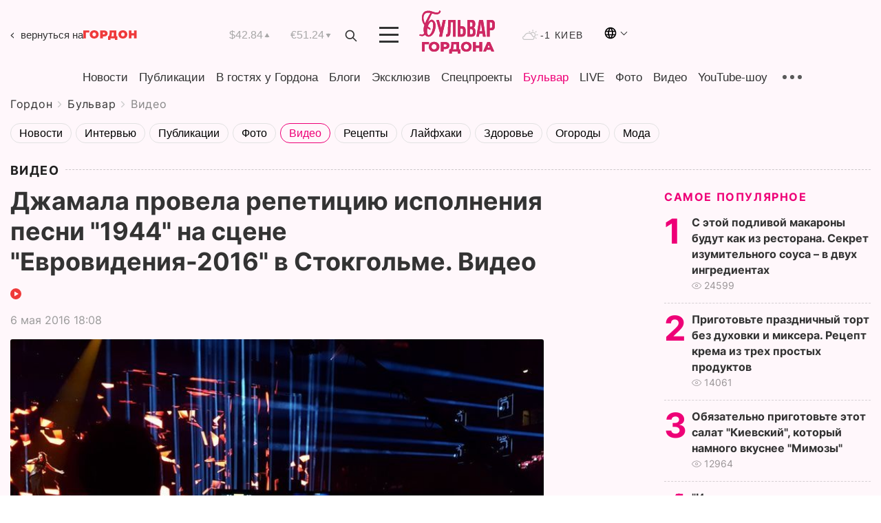

--- FILE ---
content_type: text/html; charset=UTF-8
request_url: https://gordonua.com/bulvar/video/dzhamala-provela-repeticiyu-ispolneniya-pesni-1944-na-scene-evrovideniya-2016-v-stokgolme-video-131386.html
body_size: 21364
content:
<!DOCTYPE html><html lang="ru"><head>
    <meta charset="UTF-8">
    <meta http-equiv="X-UA-Compatible" content="IE=edge">
    <meta name="viewport" content="width=device-width, initial-scale=1">

    <meta name="msvalidate.01" content="DF6B4591C603DAD4E73878CB6B106CCE" />
    
            <meta name="robots" content="max-image-preview:large">
    
    

    

        <title>Джамала провела репетицию исполнения песни "1944" на сцене "Евровидения-2016" в Стокгольме. Видео</title>    <meta name="description" content="Эксклюзив от Бульвара Шоубиз  ➤➤➤ Опубликовано видео первой репетиции украинской участницы международного песенного конкурса  Евровидения-2016 , певицы..." class="js-meta" />    
    
    
    
    
    
     <!-- alter article -->
	                            <link rel="alternate" href="https://gordonua.com/bulvar/video/dzhamala-provela-repeticiyu-ispolneniya-pesni-1944-na-scene-evrovideniya-2016-v-stokgolme-video-131386.html" hreflang="ru">
                                                <link rel="alternate" href="/ukr/bulvar/video/" hreflang="x-default">
                        <link rel="canonical" href="https://gordonua.com/bulvar/video/dzhamala-provela-repeticiyu-ispolneniya-pesni-1944-na-scene-evrovideniya-2016-v-stokgolme-video-131386.html">        
                                                         <link rel="amphtml" href="https://gordonua.com/amp/bulvar/video/dzhamala-provela-repeticiyu-ispolneniya-pesni-1944-na-scene-evrovideniya-2016-v-stokgolme-video-131386.html">
        
                                                                                            
                                                                                            
                <script async src="https://www.googletagmanager.com/gtag/js?id=G-LLKXF6867N"></script>
        <script>
            window.dataLayer = window.dataLayer || [];
            function gtag(){dataLayer.push(arguments);}
            gtag('js', new Date());

            gtag('config', 'G-LLKXF6867N');
        </script>
    
    <script type="text/javascript">
        var gtmContainerId = 'GTM-PFHTMJ';
        function gordonGTM() {
            // Код Google Tag Manager
            (function(w,d,s,l,i){w[l]=w[l]||[];w[l].push({'gtm.start':
            new Date().getTime(),event:'gtm.js'});var f=d.getElementsByTagName(s)[0],
            j=d.createElement(s),dl=l!='dataLayer'?'&l='+l:'';j.async=true;j.src=
            'https://www.googletagmanager.com/gtm.js?id='+i+dl;f.parentNode.insertBefore(j,f);
            })(window,document,'script','dataLayer', gtmContainerId);
        }
        window.addEventListener('DOMContentLoaded', function() {
            if (window.innerWidth <= 520) {
                setTimeout(gordonGTM, 4000);
            } else {
                gordonGTM();
            }
        });
    </script>

            <script type="text/javascript">
            function loadDelayedScripts() {
                var gptScript = document.createElement('script');
                gptScript.src = 'https://securepubads.g.doubleclick.net/tag/js/gpt.js';
                gptScript.async = true;
                document.head.appendChild(gptScript);

                var ymScript = document.createElement('script');
                ymScript.src = 'https://cdn.membrana.media/gdn/ym.js';
                ymScript.async = true;
                document.head.appendChild(ymScript);

                window.yieldMasterCmd = window.yieldMasterCmd || [];
                window.yieldMasterCmd.push(function() {
                    window.yieldMaster.init({
                        pageVersionAutodetect: true
                    });
                });
            }

            window.addEventListener('DOMContentLoaded', function() {
                setTimeout(loadDelayedScripts, 2000);
                                    gtag('event', 'membrana_ym_init');
                            });
        </script>

        <style>
            .nts-ad {display: flex; flex-direction: column; align-items: center; justify-content: center}
            .nts-ad-h300 {min-height: 300px}
        </style>
        
        
                
    <meta property='og:title' content="Джамала провела репетицию исполнения песни &quot;1944&quot; на сцене &quot;Евровидения-2016&quot; в Стокгольме. Видео"/>
    <meta name='twitter:title' content="Джамала провела репетицию исполнения песни &quot;1944&quot; на сцене &quot;Евровидения-2016&quot; в Стокгольме. Видео">
            <meta property='og:description' content="Опубликовано видео первой репетиции украинской участницы международного песенного конкурса Евровидения-2016 , певицы..."/>
        <meta name='twitter:description' content="Опубликовано видео первой репетиции украинской участницы международного песенного конкурса Евровидения-2016 , певицы...">
        <meta property="og:image:width" content="744"> 
    <meta property="og:image:height" content="560">

<meta property='og:type' content='article'/>
<meta property='og:url' content='https://gordonua.com/bulvar/video/dzhamala-provela-repeticiyu-ispolneniya-pesni-1944-na-scene-evrovideniya-2016-v-stokgolme-video-131386.html'/>
<meta property='og:image' content='https://gordonua.com/img/article/1313/86_tn-v1462547268.jpg'/><meta property='og:site_name' content='Гордон | Gordon'/>

<meta name='twitter:card' content='summary_large_image'>
<meta name='twitter:site' content='@Gordonuacom'>
<meta name='twitter:creator' content='@Gordonuacom'>
    <meta name='twitter:image' content='https://gordonua.com/img/article/1313/86_tn-v1462547268.jpg'>
         
                        
                
                                                                                

    

        
    
    <script type="application/ld+json">
    {
        "@context" : "https://schema.org",
        "@type" : "NewsArticle",
                "sameAs" : [ 
                            "https://gordonua.com/bulvar/video/dzhamala-provela-repeticiyu-ispolneniya-pesni-1944-na-scene-evrovideniya-2016-v-stokgolme-video-131386.html"                    ],
                "mainEntityOfPage" : {
            "@type" : "WebPage",
            "@id" : "https://gordonua.com/bulvar/video/dzhamala-provela-repeticiyu-ispolneniya-pesni-1944-na-scene-evrovideniya-2016-v-stokgolme-video-131386.html",
            "name" : "Джамала провела репетицию исполнения песни &quot;1944&quot; на сцене &quot;Евровидения-2016&quot; в Стокгольме. Видео"
        },
        "headline": "Джамала провела репетицию исполнения песни &quot;1944&quot; на сцене &quot;Евровидения-2016&quot; в...",
                    "image": {
                "@type": "ImageObject",
                "url": "https://gordonua.com/img/article/1313/86_main-v1462547268.jpg",
                "height": 560,
                "width": 744
            },
                "dateCreated" : "2016-05-06T18:08:52+03:00",
        "datePublished": "2016-05-06T18:08:52+03:00",
        "dateModified": "2016-05-10T17:25:33+03:00",

                    "author": {
                "@type": "Organization",
                "name": "ГОРДОН",
                "url": "https://gordonua.com",
                "sameAs": [
                                            "https://www.youtube.com/vgostyahugordona",
                                            "https://www.facebook.com/gordonuacom",
                                            "https://twitter.com/Gordonuacom",
                                            "https://flipboard.com/@GORDONUA",
                                            "https://gordonua.com/xml/rss.xml",
                                            "https://t.me/gordonuacom",
                                            "https://t.me/dmytrogordon_official",
                                            "https://invite.viber.com/?g2=AQABYNa0%2Brz9Pkzt0NnTdm5DcUzQHlf7QrDvmsZ1C9h5ZjM%2FKIIfxji%2BDRkQ6fy9&lang=ru",
                                        "https://uk.wikipedia.org/wiki/%D0%93%D0%BE%D1%80%D0%B4%D0%BE%D0%BD_(%D1%96%D0%BD%D1%82%D0%B5%D1%80%D0%BD%D0%B5%D1%82-%D0%B2%D0%B8%D0%B4%D0%B0%D0%BD%D0%BD%D1%8F)"
                ],
                "logo": {
                    "@type": "ImageObject",
                    "url": "https://gordonua.com/user/img/gordon-logo.svg",
                    "width": "228",
                    "height": "42"
                },
                "contactPoint" : {
                    "@type" : "ContactPoint",
                    "email" : "editor@gordonua.com",
                    "contactType" : "custumer support",
                    "areaServed" : "UA",
                    "availableLanguage" : ["uk-UA", "ru-UA"]
                }
            },
                "publisher": {
            "@type": "Organization",
            "name": "ГОРДОН",
            "url": "https://gordonua.com",
            "sameAs": [
                                    "https://www.youtube.com/vgostyahugordona",
                                    "https://www.facebook.com/gordonuacom",
                                    "https://twitter.com/Gordonuacom",
                                    "https://flipboard.com/@GORDONUA",
                                    "https://gordonua.com/xml/rss.xml",
                                    "https://t.me/gordonuacom",
                                    "https://t.me/dmytrogordon_official",
                                    "https://invite.viber.com/?g2=AQABYNa0%2Brz9Pkzt0NnTdm5DcUzQHlf7QrDvmsZ1C9h5ZjM%2FKIIfxji%2BDRkQ6fy9&lang=ru",
                                "https://uk.wikipedia.org/wiki/%D0%93%D0%BE%D1%80%D0%B4%D0%BE%D0%BD_(%D1%96%D0%BD%D1%82%D0%B5%D1%80%D0%BD%D0%B5%D1%82-%D0%B2%D0%B8%D0%B4%D0%B0%D0%BD%D0%BD%D1%8F)"
            ],
            "logo": {
                "@type": "ImageObject",
                "url": "https://gordonua.com/user/img/gordon-logo.svg",
                "width": "228",
                "height": "42"
            },
            "contactPoint" : {
                "@type" : "ContactPoint",
                "email" : "editor@gordonua.com",
                "contactType" : "custumer support",
                "areaServed" : "UA",
                "availableLanguage" : ["uk-UA", "ru-UA"]
            }
        },
                    "description": "Опубликовано видео первой репетиции украинской участницы международного песенного конкурса  Евровидения-2016 , певицы...",
                            "keywords" : "Евровидение, Джамала",
                            "articleSection": "Видео",
            
            "articleBody":"Опубликовано видео первой репетиции украинской участницы международного песенного конкурса  Евровидения-2016 , певицы... ",
                                  
        "inLanguage" : "ru",
        "alternativeHeadline" : "Джамала провела репетицию исполнения песни &quot;1944&quot; на сцене &quot;Евровидения-2016&quot; в Стокгольме. Видео",
        "copyrightYear" : "2022",
        "wordCount" : "47",
        "speakable" : {
            "@type" : "SpeakableSpecification",
            "cssSelector" : ["h1"]
        }
    }
    </script>



    
            
    <script type="application/ld+json">
    {
        "@context": "http://schema.org",
        "@type": "BreadcrumbList",
        "itemListElement": [
                                                                        {
                "@type": "ListItem",
                "position": 1,
                "item": {
                                            "@id": "/bulvar.html",  // cp0
                                        "name": "Бульвар"
                }
            }
            ,                                            {
                "@type": "ListItem",
                "position": 1,
                "item": {
                                            "@id": "/bulvar/video.html",  // cp0
                                        "name": "Видео"
                }
            }
                            ]
    }
    </script>
    

<script type="application/ld+json">
{
    "@context": "http://schema.org",
    "@type": "WebSite",
    "url": "https://gordonua.com",
    "potentialAction": {
        "@type": "SearchAction",
        "target": "/search/query={search_term_string}",
        "query-input": "required name=search_term_string"
    }
}
</script>                                                        
<link rel="preconnect" href="https://connect.facebook.net">
<link rel="preconnect" href="https://cdn.gravitec.net">
    <link rel="preload" href='/user/css/fonts_connect_new3.css' as="style"/>
        <link rel="preload" href='/user/css/main.min-v37.css' as="style"/>
    <link rel="preload" href='/user/css/fix.min-v27.css' as="style"/>
        <link rel="icon" type="image/png" href="/user/img/favicon-new.png" sizes="16x16">
    <link rel="icon" type="image/png" href="/user/img/favicon-new32.png" sizes="32x32">
    <link rel="apple-touch-icon" type="image/png" href="/user/img/favicon-newiOS.png" sizes="180x180">
    
    <link rel="stylesheet" href="/user/css/fonts_connect_new3.css">
        <link rel="stylesheet" href="/user/css/main.min-v37.css">
    <link rel="stylesheet" href="/user/css/fix.min-v27.css">
    <style>
        div[data-place='43'],
        div[data-place='70'], 
        div[data-place='71'], 
        div[data-place='72'],
        div[data-place='56'], 
        div[data-place='57'], 
        div[data-place='58'],
        div[data-place='36'],
        div[data-place='37'],
        div[data-place='38'],
        div[data-place='160'],
        div[data-place='161'],
        div[data-place='51'],
        div[data-place='52'],
        div[data-place='53'],
        div[data-place='88'],
        div[data-place='89'],
        div[data-place='82'],
        div[data-place='44'],
        div[data-place='99'],
        div[data-place='100'],
        div[data-place='102'],
        div[data-place='103'],
        div[data-place='104'],
        div[data-place='96'],
        div[data-place='98'],
        div[data-place='168'],
        div[data-place='169']
        {
            margin: 30px 0;
        }
        div[data-place='70'],
        div[data-place='43'],
        div[data-place='56'],
        div[data-place='51'],
        div[data-place='37'],
        div[data-place='36']{
            position: relative;
            z-index: 1;
        }
        div[data-place='108'], div[data-place='109']{
            margin: 30px auto;
        }
        blockquote.twitter-tweet{
            padding: inherit;
            font-size: inherit;
            line-height: inherit;
            text-align: inherit;
            color: inherit;
            font-family: inherit;
            border-top: inherit;
            position: inherit;
            margin-top: inherit;
        }
        blockquote.twitter-tweet a{
            color: #2f89ce;
            font-family: inherit;
        }
        blockquote.twitter-tweet a:hover{
            color: #ff5353!important;
        }
        .main-slider ~ .content__flex-main .content__base{
            order: 2!important;
        }
        .top-slider__box .swiper-slide{
            margin-right: 15px;
        }
         @media screen and (max-width: 567px){
            .theme-box.tegs-rubric .theme-box-slider1 .swiper-slide{
            margin-right: 10px;
        }
        }
        .bulvar .theme-box .news-tegs__link{
            font-family: Inter-Regular, sans-serif;
        }
    </style>
    <script>
        var root_domain = 'gordonua.com';
        var loadsrcscache = [];
        load_srcs = function(sources, callback) {
            loadsrcscache.push([sources, callback]);
        }
    </script>

    </head><body  class="bulvar"><div class="sbody"><style>.boulevard-block .main-slider .views {display: block;}.popular-list .popular-list__item .views {display: block!important;}[data-action="banners"] .banner.has-iframe::before,[data-action="banners"] .banner.has-img::before,[data-action="banners"] .banner .adsbygoogle:before {content: "Реклама";display: block;font-size: 14px;color: #9a9a9a;}[data-action="banners"] .banner a::before{font-family: 'Inter-Regular';}[data-action="banners"] .banner .adsbygoogle:before{position: absolute;top: -30px;}[data-action="banners"] .banner .adsbygoogle{margin-top: 20px;position: relative;}[data-action="banners"] .banner.has-iframe .adsbygoogle:before{display: none;}[data-action="banners"] .banner.has-iframe .adsbygoogle{margin-top: 0;}.MIXADVERT_NET a::before{display: none!important;}.MIXADVERT_NET > div::before{position: absolute;top: -30px;}@media (min-width: 567px) {.news-slider-box .content-tile.big .content-tile__img img{height: auto;}}.news-slider-box .content-tile.big .content-tile__img {max-height: 200px;}@media (max-width: 567px){.news-slider-box .content-tile.big .content-tile__img {max-height: 166px;}}.content-title .content-title__link h1,main.content__base .content-title h1.content-title__link{font-size: inherit !important;line-height: inherit !important;color: inherit !important;margin-bottom: inherit !important;font-family: inherit !important;display: inline !important;letter-spacing: inherit!important;text-transform: inherit!important;}main.content__base .content-title h1.content-title__link{color: red!important;font-size: 18px!important;line-height: 24px!important;letter-spacing: .08em!important;text-transform: uppercase!important;font-family: Inter-Bold, sans-serif !important;}.all-materials-title h1 {display: block;width: fit-content;text-transform: uppercase;font-family: Inter-SemiBold;font-size: 16px;letter-spacing: .08em;color: #202020;background: #fff;padding-right: 10px;margin-bottom: 0;line-height: 30px;white-space: nowrap;}.all-materials-title.top-theme-title.top-theme-page-title h1 {text-transform: inherit;}@media (max-width: 640px) {.materil-author h1 {font-size: 16px;}}</style><script>
                   function checkBanners() {  
                        document.querySelectorAll('.banner:not(.has-iframe)').forEach(banner => {
                            if (banner.querySelector('iframe')) {
                                banner.classList.add('has-iframe');
                            } 
                            if (banner.querySelector('img')) {
                                banner.classList.add('has-iframe');
                            }
                            
                            const div = banner.querySelector('div[id]');
                            if (div && (div.innerHTML.trim() !== '' || div.nextElementSibling && div.nextElementSibling.tagName === 'SCRIPT')) {
                                banner.classList.add('has-iframe');
                            }
                        });  
                    }
                setTimeout(checkBanners, 4000);
                let scrollCount = 0;
                function onScroll() {
                    checkBanners();
                    scrollCount++;
                        if (scrollCount >= 5) {
                            window.removeEventListener('scroll', onScroll);
                        }
                    }
                window.addEventListener('scroll', checkBanners);
            </script><script>
                function getCookie(name) {
                    var nameEQ = name + "=";
                    var ca = document.cookie.split(';');
                    for(var i=0;i < ca.length;i++) {
                        var c = ca[i];
                        while (c.charAt(0)==' ') c = c.substring(1,c.length);
                        if (c.indexOf(nameEQ) == 0) return c.substring(nameEQ.length,c.length);
                    }
                    return null;
                }
                function set_cookie(name,value,days, link) {
                    var expires = "";
                    if (days) {
                        var date = new Date();
                        date.setTime(date.getTime() + (days*24*60*60*1000));
                        expires = "; expires=" + date.toUTCString();
                    }
                    document.cookie = name + "=" + (value || "")  + expires + "; path=/";
                    document.location.href = link;
                }

                var pull_optimization_check = {};
            </script><!-- Google Tag Manager (noscript) -->
<noscript><iframe src="https://www.googletagmanager.com/ns.html?id=GTM-PFHTMJ"
height="0" width="0" style="display:none;visibility:hidden"></iframe></noscript>
<!-- End Google Tag Manager (noscript) --> <style>
@media (max-width: 600px){
    header .header-menu{
        opacity: 0;
        visibility: hidden; 
        transition: opacity 0.1s ease;
        display: flex!important;
    }
    header .header-menu.active {
        opacity: 1;
        visibility: visible;
    }
}
</style>
<header class="header">
    <div class="container">
        <div class="header__top">
            <a class="bulvar-back" href="/rus/">вернуться на<img src="/user/img/logo-back.svg"></a>
            <div class="course">
                <span class="course__item dollar">$42.84</span>
                <span class="course__item euro">€51.24</span>
            </div>
            <button id="search-btn" class="search-btn">
                <img src="/user/img/Shape.svg" alt="search btn">
            </button>
            <a class="menu-mob" id="butt1" >
                <img width="28" height="23" class="closed" src="/user/img/gumburger.svg" alt="menu closed">
                <div class="open">
                    <img src="/user/img/close_.svg" alt="menu open">
                </div>
            </a>
            <div class="logo">
                <a href="/bulvar.html">
                    <img width="110" height="" src="/user/img/logo-bulvar.svg" alt="Бульвар Шоубиз">
                </a>
            </div>
            <div class="temperature">
                <img src="/user/img/temp.svg" alt="weather">
                -1 Киев
            </div>

        <div class="languages">
        <div class="languages-select"><img width="20" height="20" src="/user/img/planet.svg" alt="languages"></div>
        <div class="languages-change">
                                                                                                                                                                                                                                        <div><a href="/ukr/bulvar/video/" data-langid="1" data-absnum="2" onclick="set_cookie('lang', 2, 30, '/ukr/bulvar/video/')" style="font-size:16px;font-weight:400">UA</a></div>
                        <div><a href="https://english.gordonua.com/" onclick="document.location.href='https://english.gordonua.com/'" style="font-size:16px;font-weight:400">EN</a></div>
                                                                                    </div>
        </div>

        </div>
                                                                                                                                                                                                                                                                                                                                                                                
                                                                                                                                                                                                                                                                                
                                                                                                                                                                                                                                                                                                                                                                                                                
                                                                                                                                                                                
        <div class="header-menu">
            <button id="search-btn-mob" class="search-btn search-btn-mob"><img src="/user/img/Shape.svg" alt="search">Поиск</button>
            <div class="header-menu__item">
                <div class="header-menu__title-box"><span class="header-menu__title">Главная</span></div>
                <nav>
                    <ul>
                                                    <li><a  href="/news.html">Новости</a></li>
                                                    <li><a  href="/publications.html">Публикации</a></li>
                                                    <li><a  href="/interview.html">В гостях у Гордона</a></li>
                                                    <li><a  href="/blogs.html">Блоги</a></li>
                                                    <li><a  href="/exclusive.html">Эксклюзив</a></li>
                                                    <li><a  href="/specprojects.html">Спецпроекты</a></li>
                                                    <li><a  href="/bulvar.html">Бульвар</a></li>
                                                    <li><a  href="/live.html">LIVE</a></li>
                                                    <li><a  href="/photo.html">Фото</a></li>
                                                    <li><a  href="/video.html">Видео</a></li>
                                                    <li><a  href="/talkshow.html">YouTube-шоу</a></li>
                                            </ul>
                </nav>
                <div class="header-menu__item">
                    <div class="header-menu__title-box"><span class="header-menu__title">Соцсети</span></div>
                    <nav>
                        <ul>
                                                                                            <li><a class="bold youtube-h" href="https://www.youtube.com/vgostyahugordona">YouTube</a></li>
                                                                                            <li><a class="bold facebook-h" href="https://www.facebook.com/gordonuacom">Facebook</a></li>
                                                                                            <li><a class="bold twitter-h" href="https://twitter.com/Gordonuacom">Twitter</a></li>
                                                                                            <li><a class="bold flipboard-h" href="https://flipboard.com/@GORDONUA">Flipboard</a></li>
                                                                                            <li><a class="bold rss-h" href="https://gordonua.com/xml/rss.xml">RSS</a></li>
                                                                                            <li><a class="bold telegram-h" href="https://t.me/gordonuacom">Telegram <br> Gordonua.com</a></li>
                                                                                            <li><a class="bold telegram-h2" href="https://t.me/dmytrogordon_official">Telegram <br> Дмитрий Гордон</a></li>
                                                                                            <li><a class="bold viber-h" href="https://invite.viber.com/?g2=AQABYNa0%2Brz9Pkzt0NnTdm5DcUzQHlf7QrDvmsZ1C9h5ZjM%2FKIIfxji%2BDRkQ6fy9&lang=ru">Viber</a></li>
                                                    </ul>
                    </nav>
                </div>
            </div>
            <div class="header-menu__item">
                <div class="header-menu__title-box"><span class="header-menu__title">Категории новостей</span></div>
                <nav>
                    <ul>
                                                    <li><a href="/news.html">Все новости</a></li>
                                                    <li><a href="/news/military-actions.html">Военные действия</a></li>
                                                    <li><a href="/news/worldnews.html">Мир</a></li>
                                                    <li><a href="/news/politics.html">Политика</a></li>
                                                    <li><a href="/news/money.html">Деньги</a></li>
                                                    <li><a href="/news/sport.html">Спорт</a></li>
                                                    <li><a href="/news/localnews.html">Происшествия</a></li>
                                                    <li><a href="/news/culture.html">Культура</a></li>
                                                    <li><a href="/news/science.html">Техно</a></li>
                                                    <li><a href="/news/health.html">Образ жизни</a></li>
                                                    <li><a href="/interesting.html">Интересное</a></li>
                                                    <li><a href="/news/society.html">Общество</a></li>
                                            </ul>
                </nav>
                <div class="header-menu__item mobile-hide">
                    <div class="header-menu__title-box"><span class="header-menu__title">Контакты</span></div>
                    <nav class="contacts-box">
                        <ul>
                            <li><a class="contacts-h" href="tel:+380 (44) 207-13-01">+380 (44) 207-13-01,</a></li>
                            <li><a class="contacts-h" href="tel:+380 (44) 207-13-02">+380 (44) 207-13-02</a></li>
                        </ul>
                    </nav>
                    <nav class="email-box">
                        <ul>
                            <li><a class="email-h" href="/cdn-cgi/l/email-protection#f396979a879c81b3949c81979c9d8692dd909c9e"><span class="__cf_email__" data-cfemail="f99c9d908d968bb99e968b9d96978c98d79a9694">[email&#160;protected]</span></a></li>
                        </ul>
                    </nav>
                    <div class="hide-desctop">
                        <div class="header-menu__title-box"><span class="header-menu__title">Информация</span></div>
                        <nav>
                            <ul>
                                                                    <li><a href="/about/job.html">Вакансии</a></li>
                                                                    <li><a href="/about.html">Редакция</a></li>
                                                                    <li><a href="/about/advertisement.html">Реклама на сайте</a></li>
                                                                    <li><a href="/legal_info.html">Правовая информация</a></li>
                                                                    <li><a href="/about/how-to-read.html">Как нас читать на временно оккупированных территориях</a></li>
                                                            </ul>
                        </nav>
                        <span class="header-menu__title">Приложения</span>
                        <nav>
                            <ul class="app-box">
                                <li><a href="https://play.google.com/store/apps/details?id=com.gordon"><img class="lozad" width="131" height="39" data-src="/user/img/app1.png" alt="android app"></a></li>
                                <li><a href="https://itunes.apple.com/app/id1282904011"><img class="lozad" width="131" height="39" data-src="/user/img/app2.png" alt="ios app"></a></li>
                            </ul>
                        </nav>
                    </div>
                </div>
            </div>
            <div class="header-menu__item">
                <div class="header-menu__title-box"><span class="header-menu__title">Город </span></div>
                <nav>
                    <ul>
                                                    <li><a  href="/news/kiev.html">Киев</a></li>
                                                    <li><a  href="/tags/harkov.html">Харьков</a></li>
                                                    <li><a  href="/tags/lvov.html">Львов</a></li>
                                                    <li><a  href="/tags/dnepr.html">Днепр</a></li>
                                                    <li><a  href="/tags/odessa-1.html">Одесса</a></li>
                                                    <li><a  href="/tags/mariupol-1.html">Мариуполь</a></li>
                                                    <li><a  href="/tags/donetsk-1.html">Донецк</a></li>
                                                    <li><a  href="/tags/lugansk.html">Луганск</a></li>
                                            </ul>
                </nav>
            </div>
            <div class="header-menu__item mobile-hide">
                <div class="header-menu__title-box"><span class="header-menu__title">Соцсети</span></div>
                <nav>
                    <ul>
                                                                                <li><a class="bold youtube-h" href="https://www.youtube.com/vgostyahugordona">YouTube</a></li>
                                                                                <li><a class="bold facebook-h" href="https://www.facebook.com/gordonuacom">Facebook</a></li>
                                                                                <li><a class="bold twitter-h" href="https://twitter.com/Gordonuacom">Twitter</a></li>
                                                                                <li><a class="bold flipboard-h" href="https://flipboard.com/@GORDONUA">Flipboard</a></li>
                                                                                <li><a class="bold rss-h" href="https://gordonua.com/xml/rss.xml">RSS</a></li>
                                                                                <li><a class="bold telegram-h" href="https://t.me/gordonuacom">Telegram <br> Gordonua.com</a></li>
                                                                                <li><a class="bold telegram-h2" href="https://t.me/dmytrogordon_official">Telegram <br> Дмитрий Гордон</a></li>
                                                                                <li><a class="bold viber-h" href="https://invite.viber.com/?g2=AQABYNa0%2Brz9Pkzt0NnTdm5DcUzQHlf7QrDvmsZ1C9h5ZjM%2FKIIfxji%2BDRkQ6fy9&lang=ru">Viber</a></li>
                                            </ul>
                </nav>
            </div>
            <div class="header-menu__item mobile-hide">
                <div class="hide-desctop">
                    <div class="header-menu__title-box"><span class="header-menu__title">Информация</span></div>
                    <nav>
                        <ul>
                                                            <li><a href="/news.html">Новости</a></li>
                                                            <li><a href="/publications.html">Публикации</a></li>
                                                            <li><a href="/interview.html">В гостях у Гордона</a></li>
                                                            <li><a href="/blogs.html">Блоги</a></li>
                                                            <li><a href="/exclusive.html">Эксклюзив</a></li>
                                                            <li><a href="/specprojects.html">Спецпроекты</a></li>
                                                            <li><a href="/bulvar.html">Бульвар</a></li>
                                                            <li><a href="/live.html">LIVE</a></li>
                                                            <li><a href="/photo.html">Фото</a></li>
                                                            <li><a href="/video.html">Видео</a></li>
                                                            <li><a href="/talkshow.html">YouTube-шоу</a></li>
                                                    </ul>
                    </nav>
                </div>
                <div class="header-menu__title-box"><span class="header-menu__title">Контакты</span></div>
                <nav class="contacts-box">
                    <ul>
                        <li><a class="contacts-h" href="tel:+380 (44) 207-13-01">+380 (44) 207-13-01,</a></li>
                        <li><a class="contacts-h" href="tel:+380 (44) 207-13-02">+380 (44) 207-13-02</a></li>
                    </ul>
                </nav>
                <nav class="email-box">
                    <ul>
                        <li><a class="email-h" href="/cdn-cgi/l/email-protection#fc99989588938ebc9b938e989392899dd29f9391"><span class="__cf_email__" data-cfemail="4227262b362d3002252d30262d2c37236c212d2f">[email&#160;protected]</span></a></li>
                    </ul>
                </nav>
                <div class="hide-desctop">
                    <span class="header-menu__title">Приложения</span>
                    <nav>
                        <ul class="app-box">
                            <li><a href="https://play.google.com/store/apps/details?id=com.gordon"><img class="lozad" width="131" height="39" data-src="/user/img/app1.png" alt=""></a></li>
                            <li><a href="https://itunes.apple.com/app/id1282904011"><img class="lozad" width="131" height="39" data-src="/user/img/app2.png" alt=""></a></li>
                        </ul>
                    </nav>
                </div>
            </div>

            <div class="header-menu__item hide-mobile">
                <div class="header-menu__title-box"><span class="header-menu__title">Информация</span></div>
                <nav>
                    <ul>
                                                    <li><a href="/news.html">Новости</a></li>
                                                    <li><a href="/publications.html">Публикации</a></li>
                                                    <li><a href="/interview.html">В гостях у Гордона</a></li>
                                                    <li><a href="/blogs.html">Блоги</a></li>
                                                    <li><a href="/exclusive.html">Эксклюзив</a></li>
                                                    <li><a href="/specprojects.html">Спецпроекты</a></li>
                                                    <li><a href="/bulvar.html">Бульвар</a></li>
                                                    <li><a href="/live.html">LIVE</a></li>
                                                    <li><a href="/photo.html">Фото</a></li>
                                                    <li><a href="/video.html">Видео</a></li>
                                                    <li><a href="/talkshow.html">YouTube-шоу</a></li>
                                            </ul>
                </nav>
                <span class="header-menu__title">Приложения</span>
                <nav>
                    <ul class="app-box">
                        <li><a href=""><img class="lozad" width="131" height="39" data-src="/user/img/app1.png" alt=""></a></li>
                        <li><a href=""><img class="lozad" width="131" height="39" data-src="/user/img/app2.png" alt=""></a></li>
                    </ul>
                </nav>
            </div>

        </div>

        <div class="header_rubric">
            <nav>
                <ul>
                                            <li><a class="header_rubric__link"  href="/news.html">Новости</a></li>
                                            <li><a class="header_rubric__link"  href="/publications.html">Публикации</a></li>
                                            <li><a class="header_rubric__link"  href="/interview.html">В гостях у Гордона</a></li>
                                            <li><a class="header_rubric__link"  href="/blogs.html">Блоги</a></li>
                                            <li><a class="header_rubric__link"  href="/exclusive.html">Эксклюзив</a></li>
                                            <li><a class="header_rubric__link"  href="/specprojects.html">Спецпроекты</a></li>
                                            <li><a class="header_rubric__link" style="color:#e07!important" href="/bulvar.html">Бульвар</a></li>
                                            <li><a class="header_rubric__link"  href="/live.html">LIVE</a></li>
                                            <li><a class="header_rubric__link"  href="/photo.html">Фото</a></li>
                                            <li><a class="header_rubric__link"  href="/video.html">Видео</a></li>
                                            <li><a class="header_rubric__link"  href="/talkshow.html">YouTube-шоу</a></li>
                                    </ul>
                <button class="menu-show"><img src="/user/img/group1.svg" alt="show menu"></button>
            </nav>
            <div class="menu-rubric">
                <nav>
                    <ul>
                                                    <li><a href="/news.html">Все новости</a></li>
                                                    <li><a href="/news/military-actions.html">Военные действия</a></li>
                                                    <li><a href="/news/worldnews.html">Мир</a></li>
                                                    <li><a href="/news/politics.html">Политика</a></li>
                                                    <li><a href="/news/money.html">Деньги</a></li>
                                                    <li><a href="/news/sport.html">Спорт</a></li>
                                                    <li><a href="/news/localnews.html">Происшествия</a></li>
                                                    <li><a href="/news/culture.html">Культура</a></li>
                                                    <li><a href="/news/science.html">Техно</a></li>
                                                    <li><a href="/news/health.html">Образ жизни</a></li>
                                                    <li><a href="/interesting.html">Интересное</a></li>
                                                    <li><a href="/news/society.html">Общество</a></li>
                                            </ul>
                </nav>
            </div>
        </div>

        <div class="rubric-box">
            <div class="rubric-box-slider swiper-container">
                <div class="swiper-wrapper">
                                            <div class="swiper-slide">
                            <a class="rubric-box__item" href="/news.html"><span>Новости</span></a>
                        </div>
                                            <div class="swiper-slide">
                            <a class="rubric-box__item" href="/publications.html"><span>Публикации</span></a>
                        </div>
                                            <div class="swiper-slide">
                            <a class="rubric-box__item" href="/interview.html"><span>В гостях у Гордона</span></a>
                        </div>
                                            <div class="swiper-slide">
                            <a class="rubric-box__item" href="/blogs.html"><span>Блоги</span></a>
                        </div>
                                            <div class="swiper-slide">
                            <a class="rubric-box__item" href="/exclusive.html"><span>Эксклюзив</span></a>
                        </div>
                                            <div class="swiper-slide">
                            <a class="rubric-box__item" href="/specprojects.html"><span>Спецпроекты</span></a>
                        </div>
                                            <div class="swiper-slide">
                            <a class="rubric-box__item" href="/bulvar.html"><span>Бульвар</span></a>
                        </div>
                                            <div class="swiper-slide">
                            <a class="rubric-box__item" href="/live.html"><span>LIVE</span></a>
                        </div>
                                            <div class="swiper-slide">
                            <a class="rubric-box__item" href="/photo.html"><span>Фото</span></a>
                        </div>
                                            <div class="swiper-slide">
                            <a class="rubric-box__item" href="/video.html"><span>Видео</span></a>
                        </div>
                                            <div class="swiper-slide">
                            <a class="rubric-box__item" href="/talkshow.html"><span>YouTube-шоу</span></a>
                        </div>
                                    </div>
                <span class="theme-arrow_"><img src="/user/img/arrow-right2.svg" alt="sl arr right"></span>
            </div>
        </div>
    </div>
</header>

<script data-cfasync="false" src="/cdn-cgi/scripts/5c5dd728/cloudflare-static/email-decode.min.js"></script><script>
    load_srcs(['/user/js/swiper-bundle.min.js'], function() {
        //rubric-sliders
        var swiper = new Swiper(".theme-box-slider1", {
            spaceBetween: 10,
            grabCursor: true,
            slidesPerView: 'auto',
            navigation: {
                nextEl: ".theme-arrow1"
            },
        });
        
        //хедер темы слайдер
        var swiper = new Swiper(".rubric-box-slider", {
            spaceBetween: 16,
            grabCursor: true,
            slidesPerView: 'auto',
            navigation: {
                nextEl: ".theme-arrow_"
            },
        });
    });
</script> <div class="container "> <div class="content content__flex content-two">
    
<ul class="breadcrumb breadcrumb-news">
    
    
        
    <li>
        <a href="/rus/">Гордон</a>
    </li>
    
                                                        <li>
                            <a href="/bulvar.html">Бульвар</a>
                    </li>
                                    <li>
                            <a href="/bulvar/video.html">Видео</a>
                    </li>
    </ul>
<div class="news-tegs video-tegs">
            <a class="news-tegs__link " href="/bulvar/news.html">Новости</a>
            <a class="news-tegs__link " href="/bulvar/interview.html">Интервью</a>
            <a class="news-tegs__link " href="/bulvar/publications.html">Публикации</a>
            <a class="news-tegs__link " href="/bulvar/photo.html">Фото</a>
            <a class="news-tegs__link active" href="/bulvar/video.html">Видео</a>
            <a class="news-tegs__link " href="/bulvar/recipes.html">Рецепты</a>
            <a class="news-tegs__link " href="/bulvar/lifehacks.html">Лайфхаки</a>
            <a class="news-tegs__link " href="/bulvar/health.html">Здоровье</a>
            <a class="news-tegs__link " href="/bulvar/gardens.html">Огороды</a>
            <a class="news-tegs__link " href="/bulvar/beauty.html">Мода</a>
        </div>

<div class="theme-box tegs-rubric">
    <div class="theme-box-slider1 swiper-container">
        <div class="swiper-wrapper">
                            <div class="swiper-slide">
                    <a class="news-tegs__link " href="/bulvar/news.html"><span>Новости</span></a>
                </div>
                            <div class="swiper-slide">
                    <a class="news-tegs__link " href="/bulvar/interview.html"><span>Интервью</span></a>
                </div>
                            <div class="swiper-slide">
                    <a class="news-tegs__link " href="/bulvar/publications.html"><span>Публикации</span></a>
                </div>
                            <div class="swiper-slide">
                    <a class="news-tegs__link " href="/bulvar/photo.html"><span>Фото</span></a>
                </div>
                            <div class="swiper-slide">
                    <a class="news-tegs__link active" href="/bulvar/video.html"><span>Видео</span></a>
                </div>
                            <div class="swiper-slide">
                    <a class="news-tegs__link " href="/bulvar/recipes.html"><span>Рецепты</span></a>
                </div>
                            <div class="swiper-slide">
                    <a class="news-tegs__link " href="/bulvar/lifehacks.html"><span>Лайфхаки</span></a>
                </div>
                            <div class="swiper-slide">
                    <a class="news-tegs__link " href="/bulvar/health.html"><span>Здоровье</span></a>
                </div>
                            <div class="swiper-slide">
                    <a class="news-tegs__link " href="/bulvar/gardens.html"><span>Огороды</span></a>
                </div>
                            <div class="swiper-slide">
                    <a class="news-tegs__link " href="/bulvar/beauty.html"><span>Мода</span></a>
                </div>
            
                    </div>
    </div>
</div>
            <i data-absnum="131386" data-operand="article" data-action="stat" class="sunsite_actions" style="display:none;"></i>
    
    <div class="content-title">
        <a class="content-title__link color-black" href="/bulvar/video.html">
            Видео
        </a>
    </div>

    
    <style>
        .news-picture img{
            height: auto
        }
          .c-message_kit__gutter{
           overflow: hidden;
        }

        .ct-header p, .ct-header p a {
            font-family: Inter-Bold!important;
        }
        
        .theme-box .news-tegs__link, .content-link-ua, .content-link-ru{
            font-family: Inter-Regular, sans-serif;
        }
        .context p::before,
        .news ul li:before{
            display: flex;
            position: relative;
            left: -21px;
            top: 20px;
        }
        .float-box.left {
            z-index: 2;
            position: relative;
            margin-bottom: 12px;
        }
       
        @media screen and (max-width: 600px){
            div[data-place='51']{
                                min-height: 350px!important;
            }
            .footer div[data-place="81"]{
                min-height: 56px;
            }
            
            div[data-place='52']{
                               
                min-height: 300px;
                
                
            }
            
            
            div[data-place='53']{
                min-height: 627px;
            }
            div[data-place='54']{
                min-height: 553px;
            }
            
            .bulvar .logo img{
                height: auto;
            }
            header{
                top: 0;
            }
        }
        @media screen and (max-width: 567px) {
           .news-picture.news-picture-top img {
                position: absolute;
                top: 0;
                left: 0;
                width: 100%;
                height: 100%;
            }
            .news-picture.news-picture-top picture {
                display: block;
                position: relative;
                width: 100%;
                padding-bottom: 75%;
                height: 0;
                display: block;
                margin-bottom: 6px;
            }
            
        }
        @media screen and (max-width: 450px) {
           .bulvar header{
                height: 65.34px;
           }
        }
        @media screen and (max-width: 412px) {
            .news-picture.news-picture-top picture {
                padding-bottom: 66.67%;
            }
        }
         
    </style>
    <div class="content__flex-main news margin new-desing-photo">
        <main class="content__base">
            <div class="container-inside">
                <h1 data-edit="131386,3881" data-absnum="131386">Джамала провела репетицию исполнения песни "1944" на сцене "Евровидения-2016" в Стокгольме. Видео

<span class="art-icons">
                                                                                                                    
        
            
                <span class="icon-add icon-add-pl"></span>
    
        
        
        
        </span>
</h1>                
                <div class="content__base-info">
                    <div class="content-date">6 мая 2016 18:08</div>
                    <!-- /ukr/bulvar/video/ vs /ukr/bulvar/video/ -->
                                    </div>
            </div>
            <div class="news-picture news-picture-top">
                <picture>
                    <source srcset="" media="(max-width: 412px)">
                    <img width="800" height="600" src="/img/article/1313/86_main-v1462547268.jpg" alt="Джамала провела репетицию исполнения песни "1944" на сцене "Евровидения-2016" в Стокгольме. Видео">
                </picture>
                <span class="news-picture-describe">Джамала спела песню "1944" на сцене в Стокгольме<br>Фото: Jamala | Джамала / Facebook</span>
            </div>

            
            <div class="container-inside">
                                    <div class="ct-header">
                        <strong>Опубликовано видео первой репетиции украинской участницы международного песенного конкурса "Евровидения-2016", певицы Джамалы. Исполнительница впервые вышла на сцену Stockholm Globe Arenas и исполнила песню "1944", посвященную депортации крымских татар.&nbsp;Ранее <a href="/bulvar/photo/dzhamala-provela-pervuyu-repeticiyu-na-scene-evrovideniya-2016-fotoreportazh-131217.html" target="_blank">были обнародованы снимки, сделанные во время репетиции Джамалы</a>.</strong>
                    </div>
                
                
                                

                
                                    <div class="news-video-bl">
                        <div class="news-video-bl__img">
                            <div data-vid="BKDuLoDvSSw" class="js-videos">
                                <img src="https://i3.ytimg.com/vi/BKDuLoDvSSw/maxresdefault.jpg" alt="">
                                <div class="vid-ico"></div>
                            </div>
                        </div>
                        <span class="news-picture-describe">Видео: Eurovision Song Contest / YouTube</span>
                    </div>
                                
                                
                                                    <div class="news-tegs">
                                                    <a class="news-tegs__link tag_bg_link" href="/tags/evrovidenie.html">Евровидение</a>
                                                    <a class="news-tegs__link tag_bg_link" href="/tags/dzhamala.html">Джамала</a>
                                            </div>
                
                
                
                                                <div class="share-box">
                    <span class="share-box__title">Поделиться</span>
                    <div class="social-block likely">
                        <a class="facebook-h facebook" href="https://gordonua.comhttps://gordonua.com/bulvar/video/dzhamala-provela-repeticiyu-ispolneniya-pesni-1944-na-scene-evrovideniya-2016-v-stokgolme-video-131386.html" aria-label="facebook"></a>
                        <a class="twitter-h twitter" href="https://gordonua.comhttps://gordonua.com/bulvar/video/dzhamala-provela-repeticiyu-ispolneniya-pesni-1944-na-scene-evrovideniya-2016-v-stokgolme-video-131386.html" aria-label="twitter"></a>
                        <a class="telegram-h telegram" href="https://gordonua.comhttps://gordonua.com/bulvar/video/dzhamala-provela-repeticiyu-ispolneniya-pesni-1944-na-scene-evrovideniya-2016-v-stokgolme-video-131386.html" aria-label="telegram"></a>
                        <a class="viber-h viber" href="https://gordonua.comhttps://gordonua.com/bulvar/video/dzhamala-provela-repeticiyu-ispolneniya-pesni-1944-na-scene-evrovideniya-2016-v-stokgolme-video-131386.html" aria-label="viber"></a>
                    </div>
                </div>

                <div data-action="banners" data-place="97" data-page="3881" class="sunsite_actions"></div>
            </div>

                        <div data-action="banners" data-place="52" data-page="3881" class="sunsite_actions" style="min-height:550px"></div>

            
                        <div class="main-slider popular-mob">
                <span class="popular__title">Самое популярное в бульваре </span>
                <div class="top-slider__box">
                    <div class="main-slider flex-box swiper-container">
                        <div class="swiper-wrapper">
                                                            <div class="swiper-slide">
                                    <div class="content-tile">
                                        <a href="https://gordonua.com/bulvar/recipes/s-etoj-podlivoj-makarony-budut-kak-iz-restorana-sekret-izumitelnoho-sousa-v-dvukh-inhredientakh-1771824.html" class="content-tile__img" aria-label="top news">
                                            <img width="220" height="120" class="lozad" data-src="/img/article/17718/24_tn2-v1769558257.jpg" alt="С этой подливой макароны будут как из ресторана. Секрет изумительного соуса – в двух ингредиентах">
                                        </a>
                                        <div class="content-tile__text">
                                            <a class="content-tile__link" href="https://gordonua.com/bulvar/recipes/s-etoj-podlivoj-makarony-budut-kak-iz-restorana-sekret-izumitelnoho-sousa-v-dvukh-inhredientakh-1771824.html">
                                                С этой подливой макароны будут как из ресторана. Секрет изумительного соуса – в двух ингредиентах
                                            </a>
                                        </div>
                                        <span class="views">24599</span>
                                    </div>
                                </div>
                                                            <div class="swiper-slide">
                                    <div class="content-tile">
                                        <a href="https://gordonua.com/bulvar/recipes/prihotovte-prazdnichnyj-tort-bez-dukhovki-i-miksera-retsept-krema-iz-trekh-prostykh-produktov-1771741.html" class="content-tile__img" aria-label="top news">
                                            <img width="220" height="120" class="lozad" data-src="/img/article/17717/41_tn2-v1769493772.jpg" alt="Приготовьте праздничный торт без духовки и миксера. Рецепт крема из трех простых продуктов">
                                        </a>
                                        <div class="content-tile__text">
                                            <a class="content-tile__link" href="https://gordonua.com/bulvar/recipes/prihotovte-prazdnichnyj-tort-bez-dukhovki-i-miksera-retsept-krema-iz-trekh-prostykh-produktov-1771741.html">
                                                Приготовьте праздничный торт без духовки и миксера. Рецепт крема из трех простых продуктов
                                            </a>
                                        </div>
                                        <span class="views">14061</span>
                                    </div>
                                </div>
                                                            <div class="swiper-slide">
                                    <div class="content-tile">
                                        <a href="https://gordonua.com/bulvar/recipes/objazatelno-prihotovte-etot-salat-kievskij-kotoryj-namnoho-vkusnee-mimozy-1771729.html" class="content-tile__img" aria-label="top news">
                                            <img width="220" height="120" class="lozad" data-src="/img/article/17717/29_tn2-v1769464755.jpg" alt="Обязательно приготовьте этот салат "Киевский", который намного вкуснее "Мимозы"">
                                        </a>
                                        <div class="content-tile__text">
                                            <a class="content-tile__link" href="https://gordonua.com/bulvar/recipes/objazatelno-prihotovte-etot-salat-kievskij-kotoryj-namnoho-vkusnee-mimozy-1771729.html">
                                                Обязательно приготовьте этот салат "Киевский", который намного вкуснее "Мимозы"
                                            </a>
                                        </div>
                                        <span class="views">12964</span>
                                    </div>
                                </div>
                                                            <div class="swiper-slide">
                                    <div class="content-tile">
                                        <a href="https://gordonua.com/bulvar/news/iz-vsekh-vozmozhnykh-variantov-raka-poluchila-samyj-slozhnyjumerla-izvestnaja-ukrainskaja-aktrisa-plashenko-1771886.html" class="content-tile__img" aria-label="top news">
                                            <img width="220" height="120" class="lozad" data-src="/img/article/17718/86_tn2-v1769593249.jpg" alt=""Из всех возможных вариантов рака получила самый сложный". Умерла известная украинская актриса Плашенко">
                                        </a>
                                        <div class="content-tile__text">
                                            <a class="content-tile__link" href="https://gordonua.com/bulvar/news/iz-vsekh-vozmozhnykh-variantov-raka-poluchila-samyj-slozhnyjumerla-izvestnaja-ukrainskaja-aktrisa-plashenko-1771886.html">
                                                "Из всех возможных вариантов рака получила самый сложный". Умерла известная украинская актриса Плашенко
                                            </a>
                                        </div>
                                        <span class="views">11353</span>
                                    </div>
                                </div>
                                                            <div class="swiper-slide">
                                    <div class="content-tile">
                                        <a href="https://gordonua.com/bulvar/recipes/etot-neverojatno-nezhnyj-tort-hotovitsja-za-20-minut-na-skovorode-bez-dukhovki-retsept-1771766.html" class="content-tile__img" aria-label="top news">
                                            <img width="220" height="120" class="lozad" data-src="/img/article/17717/66_tn2-v1769510084.jpg" alt="Этот невероятно нежный торт готовится за 20 минут на сковороде без духовки. Рецепт">
                                        </a>
                                        <div class="content-tile__text">
                                            <a class="content-tile__link" href="https://gordonua.com/bulvar/recipes/etot-neverojatno-nezhnyj-tort-hotovitsja-za-20-minut-na-skovorode-bez-dukhovki-retsept-1771766.html">
                                                Этот невероятно нежный торт готовится за 20 минут на сковороде без духовки. Рецепт
                                            </a>
                                        </div>
                                        <span class="views">8884</span>
                                    </div>
                                </div>
                                                    </div>
                    </div>
                </div>
            </div>

        </main>

        <aside class="content__news news-bl">
            <div class="news-bl-left">
                <div class="popular-list hide-mobile-bl">
                    <a class="list-title" href="/top-bulvar.html">Самое популярное</a>
                                            <div class="popular-list__item">
                            <div class="popular-list__text">
                                <a class="popular-list__link" href="https://gordonua.com/bulvar/recipes/s-etoj-podlivoj-makarony-budut-kak-iz-restorana-sekret-izumitelnoho-sousa-v-dvukh-inhredientakh-1771824.html" data-edit="1771824,4597" data-absnum="1771824">
                                    С этой подливой макароны будут как из ресторана. Секрет изумительного соуса – в двух ингредиентах
                                </a>
                                <span class="views">24599</span>
                            </div>
                        </div>
                                            <div class="popular-list__item">
                            <div class="popular-list__text">
                                <a class="popular-list__link" href="https://gordonua.com/bulvar/recipes/prihotovte-prazdnichnyj-tort-bez-dukhovki-i-miksera-retsept-krema-iz-trekh-prostykh-produktov-1771741.html" data-edit="1771741,4597" data-absnum="1771741">
                                    Приготовьте праздничный торт без духовки и миксера. Рецепт крема из трех простых продуктов
                                </a>
                                <span class="views">14061</span>
                            </div>
                        </div>
                                            <div class="popular-list__item">
                            <div class="popular-list__text">
                                <a class="popular-list__link" href="https://gordonua.com/bulvar/recipes/objazatelno-prihotovte-etot-salat-kievskij-kotoryj-namnoho-vkusnee-mimozy-1771729.html" data-edit="1771729,4597" data-absnum="1771729">
                                    Обязательно приготовьте этот салат "Киевский", который намного вкуснее "Мимозы"
                                </a>
                                <span class="views">12964</span>
                            </div>
                        </div>
                                            <div class="popular-list__item">
                            <div class="popular-list__text">
                                <a class="popular-list__link" href="https://gordonua.com/bulvar/news/iz-vsekh-vozmozhnykh-variantov-raka-poluchila-samyj-slozhnyjumerla-izvestnaja-ukrainskaja-aktrisa-plashenko-1771886.html" data-edit="1771886,3878" data-absnum="1771886">
                                    "Из всех возможных вариантов рака получила самый сложный". Умерла известная украинская актриса Плашенко
                                </a>
                                <span class="views">11353</span>
                            </div>
                        </div>
                                            <div class="popular-list__item">
                            <div class="popular-list__text">
                                <a class="popular-list__link" href="https://gordonua.com/bulvar/recipes/etot-neverojatno-nezhnyj-tort-hotovitsja-za-20-minut-na-skovorode-bez-dukhovki-retsept-1771766.html" data-edit="1771766,4597" data-absnum="1771766">
                                    Этот невероятно нежный торт готовится за 20 минут на сковороде без духовки. Рецепт
                                </a>
                                <span class="views">8884</span>
                            </div>
                        </div>
                                    </div>

                <div data-action="banners" data-place="98" data-page="3881" class="sunsite_actions"></div>

                

<div class="publication-list">
    <a class="list-title" href="/bulvar/news.html">Свежие новости</a>
                        <div class="publication-list__item">
            <div class="publication-list__text">
                <a href="https://gordonua.com/bulvar/news/paveletskaja-o-rabote-na-pljusakh-moj-mozh-blokiruet-vospominanija-o-kvartale-95-1772097.html" class="publication-list__link" data-edit="1772097,3878" data-absnum="1772097">
                    Павелецкая о работе на "плюсах": Мой мозг блокирует воспоминания о "Квартале 95"
                    

<span class="art-icons">
                                                                                                                    
        
            
        
        
        
        
        </span>
                </a>
            </div>
            <span class="publication-list__date">22:20, 29 Января</span>
        </div>
                    <div class="publication-list__item">
            <div class="publication-list__text">
                <a href="https://gordonua.com/bulvar/news/vozle-zhopy-khorosho-potomu-chto-ty-vse-imeesh-bobul-rasskazal-o-razhovore-s-fashistom-serovym-vo-vremja-vojny-1771974.html" class="publication-list__link" data-edit="1771974,3878" data-absnum="1771974">
                    "Возле жопы хорошо, потому что ты все имеешь". Бобул рассказал о разговоре с "фашистом" Серовым во время войны
                    

<span class="art-icons">
                                                                                                                    
        
                <span class="g-bl 1">G</span>
        
        
        
        
        
        </span>
                </a>
            </div>
            <span class="publication-list__date">21:44, 29 Января</span>
        </div>
                    <div class="publication-list__item">
            <div class="publication-list__text">
                <a href="https://gordonua.com/bulvar/recipes/tort-spartak-bez-vypechki-ne-ustupajushchij-orihinalu-retsept-1772086.html" class="publication-list__link" data-edit="1772086,4597" data-absnum="1772086">
                    Торт "Спартак" без выпечки, не уступающий оригиналу. Рецепт
                    

<span class="art-icons">
                                                                                                                    
        
            
        
        
        
        
        </span>
                </a>
            </div>
            <span class="publication-list__date">19:33, 29 Января</span>
        </div>
                    <div class="publication-list__item">
            <div class="publication-list__text">
                <a href="https://gordonua.com/bulvar/news/izvestnaja-vedushchaja-rasskazala-pochemu-tinu-karol-bojatsja-v-ukrainskom-shou-biznese-1772081.html" class="publication-list__link" data-edit="1772081,3878" data-absnum="1772081">
                    Известная ведущая рассказала, почему Тину Кароль боятся в украинском шоу-бизнесе
                    

<span class="art-icons">
                                                                                                                    
        
            
        
        
        
        
        </span>
                </a>
            </div>
            <span class="publication-list__date">19:19, 29 Января</span>
        </div>
                    <div class="publication-list__item">
            <div class="publication-list__text">
                <a href="https://gordonua.com/bulvar/news/brezhneva-kotoraja-ihnoriruet-skandal-vokruh-belorusskoj-sportsmenki-sdelala-post-o-vkljuchenii-sveta-1772080.html" class="publication-list__link" data-edit="1772080,3878" data-absnum="1772080">
                    Брежнева, которая игнорирует скандал вокруг белорусской спортсменки, сделала пост о "включении света"
                    

<span class="art-icons">
                                                                                                                    
        
            
        
        
        
        
        </span>
                </a>
            </div>
            <span class="publication-list__date">19:01, 29 Января</span>
        </div>
                    <div class="publication-list__item">
            <div class="publication-list__text">
                <a href="https://gordonua.com/bulvar/news/potap-derzkij-kak-pjanyj-ded-nastja-skolzkaja-izvestnaja-vedushchaja-vyskazalas-o-kamenskikh-i-ee-muzhe-1772073.html" class="publication-list__link" data-edit="1772073,3878" data-absnum="1772073">
                    "Потап дерзкий, как пьяный дед. Настя – скользкая". Известная ведущая высказалась о Каменских и ее муже
                    

<span class="art-icons">
                                                                                                                    
        
            
        
        
        
        
        </span>
                </a>
            </div>
            <span class="publication-list__date">18:45, 29 Января</span>
        </div>
                    <div class="publication-list__item">
            <div class="publication-list__text">
                <a href="https://gordonua.com/bulvar/recipes/dobavte-k-rybnomu-farshu-eto-chtoby-kotlety-byli-sochnymi-bystryj-retsept-1772076.html" class="publication-list__link" data-edit="1772076,4597" data-absnum="1772076">
                    Добавьте к рыбному фаршу это, чтобы котлеты были сочными. Быстрый рецепт
                    

<span class="art-icons">
                                                                                                                    
        
            
        
        
        
        
        </span>
                </a>
            </div>
            <span class="publication-list__date">18:35, 29 Января</span>
        </div>
                    <div class="publication-list__item">
            <div class="publication-list__text">
                <a href="https://gordonua.com/bulvar/lifehacks/sdelajte-eto-so-staroj-podushkoj-i-ona-budet-chista-kak-novaja-khozjajstvennyj-lajfkhak-1772026.html" class="publication-list__link" data-edit="1772026,4598" data-absnum="1772026">
                    Сделайте это со старой подушкой – и она будет чистой, как новая. Хозяйственный лайфхак
                    

<span class="art-icons">
                                                                                                                    
        
            
        
        
        
        
        </span>
                </a>
            </div>
            <span class="publication-list__date">18:19, 29 Января</span>
        </div>
                    <div class="publication-list__item">
            <div class="publication-list__text">
                <a href="https://gordonua.com/bulvar/recipes/smeshajte-eto-s-horjachim-molokom-i-poluchitsja-bozhestvennyj-shokoladnyj-muss-trendovyj-retsept-1772068.html" class="publication-list__link" data-edit="1772068,4597" data-absnum="1772068">
                    Смешайте это с горячим молоком – и получится божественный шоколадный мусс. Трендовый рецепт
                    

<span class="art-icons">
                                                                                                                    
        
            
        
        
        
        
        </span>
                </a>
            </div>
            <span class="publication-list__date">18:09, 29 Января</span>
        </div>
                    <div class="publication-list__item">
            <div class="publication-list__text">
                <a href="https://gordonua.com/bulvar/news/kak-sejchas-vyhljadit-45-letnjaja-doch-julii-timoshenko-kotoraja-vernulas-v-ukrainu-na-fone-skandala-video-1772060.html" class="publication-list__link" data-edit="1772060,3878" data-absnum="1772060">
                    Как сейчас выглядит 45-летняя дочь Юлии Тимошенко, которая вернулась в Украину на фоне скандала. Видео
                    

<span class="art-icons">
                                                                                                                    
        
            
        
        
        
        
        </span>
                </a>
            </div>
            <span class="publication-list__date">17:12, 29 Января</span>
        </div>
    </div>                <div data-action="banners" data-place="53" data-page="3881" class="sunsite_actions"></div>
                

<div class="publication-list pc-hide-fix">
    <a class="list-title" href="/bulvar/video.html">Видео</a>
            <div class="publication-list__item">
            <div class="publication-list__text">
                <a href="https://gordonua.com/bulvar/video/tri-horjachie-tantsy-britni-spirs-samye-svezhie-video-1759466.html" class="publication-list__link" data-edit="1759466,3881" data-absnum="1759466">
                    Три горячих танца Бритни Спирс. Самые свежие видео
                </a>
                <span class="video-icon"><img width="12" height="14" src="/user/img/video-icon-hover.svg" alt="video icon"></span>
            </div>
            <span class="publication-list__date">13:11, 13 Октября</span>
        </div>
            <div class="publication-list__item">
            <div class="publication-list__text">
                <a href="https://gordonua.com/bulvar/video/o-vljublennosti-babem-lete-i-nostalhii-solovij-vypustila-video-halitsija-1757613.html" class="publication-list__link" data-edit="1757613,3881" data-absnum="1757613">
                    "О влюбленности, бабьем лете и ностальгии". Соловий выпустила видео "Галіція"
                </a>
                <span class="video-icon"><img width="12" height="14" src="/user/img/video-icon-hover.svg" alt="video icon"></span>
            </div>
            <span class="publication-list__date">12:25, 26 Сентября</span>
        </div>
            <div class="publication-list__item">
            <div class="publication-list__text">
                <a href="https://gordonua.com/bulvar/video/maks-barskikh-predstavil-klip-na-anhlojazychnuju-pesnju-stomach-butterfly-video-1736483.html" class="publication-list__link" data-edit="1736483,3881" data-absnum="1736483">
                    Макс Барских представил клип на англоязычную песню Stomach Butterfly. Видео
                </a>
                <span class="video-icon"><img width="12" height="14" src="/user/img/video-icon-hover.svg" alt="video icon"></span>
            </div>
            <span class="publication-list__date">14:27, 14 Марта</span>
        </div>
            <div class="publication-list__item">
            <div class="publication-list__text">
                <a href="https://gordonua.com/bulvar/video/pesnja-nastolko-lichnaja-no-kasaetsja-kazhdoho-mamarika-novuju-kompozitsiju-posvjatila-roditeljam-1735080.html" class="publication-list__link" data-edit="1735080,3881" data-absnum="1735080">
                    "Песня настолько личная, но касается каждого". MamaRika новую композицию посвятила родителям
                </a>
                <span class="video-icon"><img width="12" height="14" src="/user/img/video-icon-hover.svg" alt="video icon"></span>
            </div>
            <span class="publication-list__date">17:24, 28 Февраля</span>
        </div>
            <div class="publication-list__item">
            <div class="publication-list__text">
                <a href="https://gordonua.com/bulvar/video/kola-s-hruppoj-bulvar-lu-vypustili-pesnju-dotikam-1726955.html" class="publication-list__link" data-edit="1726955,3881" data-absnum="1726955">
                    Kola с группой Bulvar Lu выпустили песню "Дотикам"
                </a>
                <span class="video-icon"><img width="12" height="14" src="/user/img/video-icon-hover.svg" alt="video icon"></span>
            </div>
            <span class="publication-list__date">13:57, 13 Декабря</span>
        </div>
            <div class="publication-list__item">
            <div class="publication-list__text">
                <a href="https://gordonua.com/bulvar/video/shcho-z-toboju-zrobili-ti-kljati-ljarvidoch-poljakovoj-prezentovala-klip-1717649.html" class="publication-list__link" data-edit="1717649,3881" data-absnum="1717649">
                    "Що з тобою зробили ті кляті лярви?" Дочь Поляковой презентовала клип
                </a>
                <span class="video-icon"><img width="12" height="14" src="/user/img/video-icon-hover.svg" alt="video icon"></span>
            </div>
            <span class="publication-list__date">21:55, 30 Августа</span>
        </div>
            <div class="publication-list__item">
            <div class="publication-list__text">
                <a href="https://gordonua.com/bulvar/video/temperatura-kola-i-parfeniuk-v-novom-klipe-syhrali-bytovuju-ssoru-v-obraze-tipichnoj-pary-70-kh-video-1713555.html" class="publication-list__link" data-edit="1713555,3881" data-absnum="1713555">
                    "Температура". Kola и Parfeniuk в новом клипе сыграли "бытовую ссору в образе типичной пары 70-х". Видео
                </a>
                <span class="video-icon"><img width="12" height="14" src="/user/img/video-icon-hover.svg" alt="video icon"></span>
            </div>
            <span class="publication-list__date">15:17, 18 Июля</span>
        </div>
            <div class="publication-list__item">
            <div class="publication-list__text">
                <a href="https://gordonua.com/bulvar/video/maks-barskikh-prezentoval-novuju-versiju-pesni-zamalo-video-1711665.html" class="publication-list__link" data-edit="1711665,3881" data-absnum="1711665">
                    Макс Барских презентовал новую версию песни "Замало". Видео
                </a>
                <span class="video-icon"><img width="12" height="14" src="/user/img/video-icon-hover.svg" alt="video icon"></span>
            </div>
            <span class="publication-list__date">15:25, 28 Июня</span>
        </div>
            <div class="publication-list__item">
            <div class="publication-list__text">
                <a href="https://gordonua.com/bulvar/video/pivovarov-zapustil-prodjuserskij-proekt-novye-imena-i-prezentoval-pervuju-pesnju-vmeste-s-nachinajushchimi-artistkami-video-1710324.html" class="publication-list__link" data-edit="1710324,3881" data-absnum="1710324">
                    Пивоваров запустил продюсерский проект "Новые имена" и презентовал первую песню вместе с начинающими артистками. Видео
                </a>
                <span class="video-icon"><img width="12" height="14" src="/user/img/video-icon-hover.svg" alt="video icon"></span>
            </div>
            <span class="publication-list__date">19:52, 14 Июня</span>
        </div>
            <div class="publication-list__item">
            <div class="publication-list__text">
                <a href="https://gordonua.com/bulvar/video/lida-lee-snjalas-v-klipe-na-pesnju-sama-s-korotkoj-strizhkoj-vmesto-kare-i-zajavila-o-novom-etape-v-karere-video-1708597.html" class="publication-list__link" data-edit="1708597,3881" data-absnum="1708597">
                    Lida Lee снялась в клипе на песню "Сама" с короткой стрижкой вместо каре и заявила о новом этапе в карьере. Видео
                </a>
                <span class="video-icon"><img width="12" height="14" src="/user/img/video-icon-hover.svg" alt="video icon"></span>
            </div>
            <span class="publication-list__date">12:52, 29 Мая</span>
        </div>
    </div>                <div data-action="banners" data-place="54" data-page="3881" class="sunsite_actions"></div>
            </div>

            <div class="news-bl-right">
                <div class="popular-list hide-mob">
                    <span class="list-title">Самое популярное</span>
                                            <div class="popular-list__item">
                            <div class="popular-list__text">
                                <a class="popular-list__link" href="https://gordonua.com/bulvar/recipes/s-etoj-podlivoj-makarony-budut-kak-iz-restorana-sekret-izumitelnoho-sousa-v-dvukh-inhredientakh-1771824.html">С этой подливой макароны будут как из ресторана. Секрет изумительного соуса – в двух ингредиентах</a>
                                <span class="views">24599</span>
                            </div>
                        </div>
                                            <div class="popular-list__item">
                            <div class="popular-list__text">
                                <a class="popular-list__link" href="https://gordonua.com/bulvar/recipes/prihotovte-prazdnichnyj-tort-bez-dukhovki-i-miksera-retsept-krema-iz-trekh-prostykh-produktov-1771741.html">Приготовьте праздничный торт без духовки и миксера. Рецепт крема из трех простых продуктов</a>
                                <span class="views">14061</span>
                            </div>
                        </div>
                                            <div class="popular-list__item">
                            <div class="popular-list__text">
                                <a class="popular-list__link" href="https://gordonua.com/bulvar/recipes/objazatelno-prihotovte-etot-salat-kievskij-kotoryj-namnoho-vkusnee-mimozy-1771729.html">Обязательно приготовьте этот салат "Киевский", который намного вкуснее "Мимозы"</a>
                                <span class="views">12964</span>
                            </div>
                        </div>
                                            <div class="popular-list__item">
                            <div class="popular-list__text">
                                <a class="popular-list__link" href="https://gordonua.com/bulvar/news/iz-vsekh-vozmozhnykh-variantov-raka-poluchila-samyj-slozhnyjumerla-izvestnaja-ukrainskaja-aktrisa-plashenko-1771886.html">"Из всех возможных вариантов рака получила самый сложный". Умерла известная украинская актриса Плашенко</a>
                                <span class="views">11353</span>
                            </div>
                        </div>
                                            <div class="popular-list__item">
                            <div class="popular-list__text">
                                <a class="popular-list__link" href="https://gordonua.com/bulvar/recipes/etot-neverojatno-nezhnyj-tort-hotovitsja-za-20-minut-na-skovorode-bez-dukhovki-retsept-1771766.html">Этот невероятно нежный торт готовится за 20 минут на сковороде без духовки. Рецепт</a>
                                <span class="views">8884</span>
                            </div>
                        </div>
                                    </div>
            </div>
        </aside>
    </div>

                    <div class="news-slider-box fixed-width ">
            <div class="content-title"><span class="content-title__link">Материалы по теме</span></div>

            <!-- Add Arrows -->
            <div class="news-slider-arrows">
                <div class="news1-swiper-button-next1 swiper-button-next2 swiper-button-white"></div>
                <div class="news1-swiper-button-prev1 swiper-button-prev2 swiper-button-white"></div>
            </div>

            <div class="news-slider__box">
                <div class="news-slider flex-box swiper-container">
                    <div class="swiper-wrapper">
                                                                                                                                                    <div class="swiper-slide">
                                    <div class="content-tile big">
                                        <a href="https://gordonua.com/bulvar/news/dzhamala-v-plate-vyshivanke-gulyaet-po-stokgolmu-131330.html" class="content-tile__img">
                                            <img width="220" height="165" class="lozad" data-src="/img/article/1313/30_tn-v1462526953.jpg" alt="Джамала в платье-вышиванке гуляет по Стокгольму">
                                        </a>
                                        <div class="content-tile__text">
                                            <a class="content-tile__link" href="https://gordonua.com/bulvar/news/dzhamala-v-plate-vyshivanke-gulyaet-po-stokgolmu-131330.html" data-edit="131330,3878" data-absnum="131330">
                                                Джамала в платье-вышиванке гуляет по Стокгольму
                                                

<span class="art-icons">
                                                                                                                    
        
            
        
        
        
        
        </span>
                                            </a>
                                        </div>
                                        <span class="content-tile__date">6 мая 2016</span>
                                    </div>
                                </div>
                                                                                                                                                                                <div class="swiper-slide">
                                    <div class="content-tile big">
                                        <a href="https://gordonua.com/bulvar/photo/dzhamala-provela-pervuyu-repeticiyu-na-scene-evrovideniya-2016-fotoreportazh-131217.html" class="content-tile__img">
                                            <img width="220" height="165" class="lozad" data-src="/img/article/1312/17_tn-v1462451733.jpg" alt="Джамала провела первую репетицию на сцене "Евровидения-2016". Фоторепортаж">
                                        </a>
                                        <div class="content-tile__text">
                                            <a class="content-tile__link" href="https://gordonua.com/bulvar/photo/dzhamala-provela-pervuyu-repeticiyu-na-scene-evrovideniya-2016-fotoreportazh-131217.html" data-edit="131217,3880" data-absnum="131217">
                                                Джамала провела первую репетицию на сцене "Евровидения-2016". Фоторепортаж
                                                

<span class="art-icons">
                                                                                                                    
        
            
        
        
        
        
                <span class="news-photo"><img src="/user/img/photo.svg" alt="photo icon"></span>
    </span>
                                            </a>
                                        </div>
                                        <span class="content-tile__date">5 мая 2016</span>
                                    </div>
                                </div>
                                                                                                                                                                                <div class="swiper-slide">
                                    <div class="content-tile big">
                                        <a href="https://gordonua.com/bulvar/video/dzhamala-pered-repeticiey-dala-pervyy-kommentariy-dlya-evrovideniya-2016-v-stokgolme-video-131216.html" class="content-tile__img">
                                            <img width="220" height="165" class="lozad" data-src="/img/article/1312/16_tn-v1462450825.jpg" alt="Джамала перед репетицией дала первый комментарий для "Евровидения-2016" в Стокгольме. Видео">
                                        </a>
                                        <div class="content-tile__text">
                                            <a class="content-tile__link" href="https://gordonua.com/bulvar/video/dzhamala-pered-repeticiey-dala-pervyy-kommentariy-dlya-evrovideniya-2016-v-stokgolme-video-131216.html" data-edit="131216,3881" data-absnum="131216">
                                                Джамала перед репетицией дала первый комментарий для "Евровидения-2016" в Стокгольме. Видео
                                                

<span class="art-icons">
                                                                                                                    
        
            
                <span class="icon-add icon-add-pl"></span>
    
        
        
        
        </span>
                                            </a>
                                        </div>
                                        <span class="content-tile__date">5 мая 2016</span>
                                    </div>
                                </div>
                                                                                                                                                                                <div class="swiper-slide">
                                    <div class="content-tile big">
                                        <a href="https://gordonua.com/news/culture/dzhamala-uletela-v-stokgolm-dlya-uchastiya-v-evrovidenii-131032.html" class="content-tile__img">
                                            <img width="220" height="165" class="lozad" data-src="/img/article/1310/32_tn-v1462359394.jpg" alt="Джамала улетела в Стокгольм для участия в "Евровидении"">
                                        </a>
                                        <div class="content-tile__text">
                                            <a class="content-tile__link" href="https://gordonua.com/news/culture/dzhamala-uletela-v-stokgolm-dlya-uchastiya-v-evrovidenii-131032.html" data-edit="131032,2196" data-absnum="131032">
                                                Джамала улетела в Стокгольм для участия в "Евровидении"
                                                

<span class="art-icons">
                                                                                                                    
        
            
        
        
        
        
        </span>
                                            </a>
                                        </div>
                                        <span class="content-tile__date">4 мая 2016</span>
                                    </div>
                                </div>
                                                                                                                                                                                <div class="swiper-slide">
                                    <div class="content-tile big">
                                        <a href="https://gordonua.com/news/worldnews/smi-pripisali-organizatoram-evrovideniya-lyubitelskiy-rolik-s-prisoedinennoy-k-ukraine-territoriey-rf-video-130879.html" class="content-tile__img">
                                            <img width="220" height="165" class="lozad" data-src="/img/article/1308/79_tn-v1462278201.jpg" alt="СМИ приписали организаторам "Евровидения" любительский ролик с присоединенной к Украине территорией РФ. Видео">
                                        </a>
                                        <div class="content-tile__text">
                                            <a class="content-tile__link" href="https://gordonua.com/news/worldnews/smi-pripisali-organizatoram-evrovideniya-lyubitelskiy-rolik-s-prisoedinennoy-k-ukraine-territoriey-rf-video-130879.html" data-edit="130879,2256" data-absnum="130879">
                                                СМИ приписали организаторам "Евровидения" любительский ролик с присоединенной к Украине территорией РФ. Видео
                                                

<span class="art-icons">
                                                                                                                    
        
            
                <span class="icon-add icon-add-pl"></span>
    
        
        
        
        </span>
                                            </a>
                                        </div>
                                        <span class="content-tile__date">3 мая 2016</span>
                                    </div>
                                </div>
                                                                        </div>
                </div>
            </div>
        </div>
        <div data-action="banners" data-place="42" data-page="3881" class="sunsite_actions"></div>
    

    

    <div class="news-slider-box fixed-width ">
        <div class="content-title"><span class="content-title__link">Бульвар</span></div>

        <!-- Add Arrows -->
        <div class="news-slider-arrows">
            <div class="news1-swiper-button-next swiper-button-next1 swiper-button-white"></div>
            <div class="news1-swiper-button-prev swiper-button-prev1 swiper-button-white"></div>
        </div>
        
        <div class="news-slider__box">
            <div class="news-slider1 flex-box swiper-container">
                <div class="swiper-wrapper">
                                            <div class="swiper-slide">
                            <div class="content-tile big">
                                <a href="https://gordonua.com/bulvar/news/paveletskaja-o-rabote-na-pljusakh-moj-mozh-blokiruet-vospominanija-o-kvartale-95-1772097.html" class="content-tile__img">
                                    <img width="220" height="165" class="lozad" data-src="/img/article/17720/97_tn-v1769717308.jpg" alt="Павелецкая о работе на "плюсах": Мой мозг блокирует воспоминания о "Квартале 95"">
                                </a>
                                <div class="content-tile__text">
                                    <a class="content-tile__link" href="https://gordonua.com/bulvar/news/paveletskaja-o-rabote-na-pljusakh-moj-mozh-blokiruet-vospominanija-o-kvartale-95-1772097.html" data-edit="1772097,3878" data-absnum="1772097">
                                        Павелецкая о работе на "плюсах": Мой мозг блокирует воспоминания о "Квартале 95"
                                    </a>
                                </div>
                                <span class="content-tile__date">29 января 2026</span>
                            </div>
                        </div>
                                            <div class="swiper-slide">
                            <div class="content-tile big">
                                <a href="https://gordonua.com/bulvar/news/vozle-zhopy-khorosho-potomu-chto-ty-vse-imeesh-bobul-rasskazal-o-razhovore-s-fashistom-serovym-vo-vremja-vojny-1771974.html" class="content-tile__img">
                                    <img width="220" height="165" class="lozad" data-src="/img/article/17719/74_tn-v1769633629.jpg" alt=""Возле жопы хорошо, потому что ты все имеешь". Бобул рассказал о разговоре с "фашистом" Серовым во время войны">
                                </a>
                                <div class="content-tile__text">
                                    <a class="content-tile__link" href="https://gordonua.com/bulvar/news/vozle-zhopy-khorosho-potomu-chto-ty-vse-imeesh-bobul-rasskazal-o-razhovore-s-fashistom-serovym-vo-vremja-vojny-1771974.html" data-edit="1771974,3878" data-absnum="1771974">
                                        "Возле жопы хорошо, потому что ты все имеешь". Бобул рассказал о разговоре с "фашистом" Серовым во время войны
                                    </a>
                                </div>
                                <span class="content-tile__date">29 января 2026</span>
                            </div>
                        </div>
                                            <div class="swiper-slide">
                            <div class="content-tile big">
                                <a href="https://gordonua.com/bulvar/recipes/tort-spartak-bez-vypechki-ne-ustupajushchij-orihinalu-retsept-1772086.html" class="content-tile__img">
                                    <img width="220" height="165" class="lozad" data-src="/img/article/17720/86_tn-v1769708015.jpg" alt="Торт "Спартак" без выпечки, не уступающий оригиналу. Рецепт">
                                </a>
                                <div class="content-tile__text">
                                    <a class="content-tile__link" href="https://gordonua.com/bulvar/recipes/tort-spartak-bez-vypechki-ne-ustupajushchij-orihinalu-retsept-1772086.html" data-edit="1772086,4597" data-absnum="1772086">
                                        Торт "Спартак" без выпечки, не уступающий оригиналу. Рецепт
                                    </a>
                                </div>
                                <span class="content-tile__date">29 января 2026</span>
                            </div>
                        </div>
                                            <div class="swiper-slide">
                            <div class="content-tile big">
                                <a href="https://gordonua.com/bulvar/news/izvestnaja-vedushchaja-rasskazala-pochemu-tinu-karol-bojatsja-v-ukrainskom-shou-biznese-1772081.html" class="content-tile__img">
                                    <img width="220" height="165" class="lozad" data-src="/img/article/17720/81_tn-v1769706229.jpg" alt="Известная ведущая рассказала, почему Тину Кароль боятся в украинском шоу-бизнесе">
                                </a>
                                <div class="content-tile__text">
                                    <a class="content-tile__link" href="https://gordonua.com/bulvar/news/izvestnaja-vedushchaja-rasskazala-pochemu-tinu-karol-bojatsja-v-ukrainskom-shou-biznese-1772081.html" data-edit="1772081,3878" data-absnum="1772081">
                                        Известная ведущая рассказала, почему Тину Кароль боятся в украинском шоу-бизнесе
                                    </a>
                                </div>
                                <span class="content-tile__date">29 января 2026</span>
                            </div>
                        </div>
                                    </div>
            </div>
        </div>
    </div>


<script>
    load_srcs(['/user/js/swiper-bundle.min.js'], function() {
        var swiper = new Swiper(".news-slider1", {
            spaceBetween: 10,
            grabCursor: true,
            slidesPerView: 'auto',
            navigation: {
                nextEl: ".news1-swiper-button-next",
                prevEl: ".news1-swiper-button-prev"
            },
        });
        var swiper = new Swiper(".news-slider", {
            spaceBetween: 10,
            grabCursor: true,
            slidesPerView: 'auto',
            navigation: {
                nextEl: ".news1-swiper-button-next1",
                prevEl: ".news1-swiper-button-prev1"
            },
        });
    });
</script></div>

<script>
    if(document.querySelector('[data-fslightbox]')) {
        load_srcs(['/user/js/fslightbox.js'], function() {
            refreshFsLightbox();
        });
    }

    var likely_element = document.querySelectorAll('.likely');
    if(likely_element.length > 0) {
        load_srcs(['/user/js/likely.js'], function() {
            likely.initiate();
        });
    }
    
    load_srcs(['/user/js/swiper-bundle.min.js'], function() {
        // бульвар мобілка
        var swiper = new Swiper(".main-slider", {
            hashNavigation: {
                watchState: true,
            },
            spaceBetween: 15,
            grabCursor: true,
            slidesPerView: 'auto',
            breakpoints: {
                // when window width is >= 320px
                320: {
                    slidesPerView: 'auto',
                },
                420: {
                    slidesPerView: 'auto',
                },
                567: {
                    slidesPerView: 'auto',
                },
                // when window width is >= 480px
                767: {
                    slidesPerView: 'auto',
                },
            }
        });
    });
</script>
 </div>                                                                                         
                                                                
                                                                                                
                                        

                                                                                            


<footer class="footer">
    <div class="container">
        <div class="header-menu">
            <div class="header-menu__item">
                <span class="header-menu__title">Новости</span>
                <nav>
                    <ul>
                                                    <li><a href="/news.html">Все новости</a></li>
                                                    <li><a href="/news/military-actions.html">Военные действия</a></li>
                                                    <li><a href="/news/worldnews.html">Мир</a></li>
                                                    <li><a href="/news/politics.html">Политика</a></li>
                                                    <li><a href="/news/money.html">Деньги</a></li>
                                                    <li><a href="/news/sport.html">Спорт</a></li>
                                                    <li><a href="/news/localnews.html">Происшествия</a></li>
                                                    <li><a href="/news/culture.html">Культура</a></li>
                                                    <li><a href="/news/science.html">Техно</a></li>
                                                    <li><a href="/news/health.html">Образ жизни</a></li>
                                                    <li><a href="/interesting.html">Интересное</a></li>
                                                    <li><a href="/news/society.html">Общество</a></li>
                                            </ul>
                </nav>
                <div class="header-menu__item">
                    <span class="header-menu__title">Информация</span>
                    <nav>
                        <ul>
                                                            <li><a href="/about/job.html">Вакансии</a></li>
                                                            <li><a href="/about.html">Редакция</a></li>
                                                            <li><a href="/about/advertisement.html">Реклама на сайте</a></li>
                                                            <li><a href="/legal_info.html">Правовая информация</a></li>
                                                            <li><a href="/about/how-to-read.html">Как нас читать на временно оккупированных территориях</a></li>
                                                    </ul>
                    </nav>
                </div>
            </div>
            <div class="header-menu__item">
                <span class="header-menu__title">Главная</span>
                <nav>
                    <ul>
                                                    <li><a class="bold" href="/news.html">Новости</a></li>
                                                    <li><a class="bold" href="/publications.html">Публикации</a></li>
                                                    <li><a class="bold" href="/interview.html">В гостях у Гордона</a></li>
                                                    <li><a class="bold" href="/blogs.html">Блоги</a></li>
                                                    <li><a class="bold" href="/exclusive.html">Эксклюзив</a><span class="g-bl">G</span></li>
                                                    <li><a class="bold" href="/specprojects.html">Спецпроекты</a></li>
                                                    <li><a class="bold" href="/bulvar.html">Бульвар</a></li>
                                                    <li><a class="bold" href="/live.html">LIVE</a></li>
                                                    <li><a class="bold" href="/photo.html">Фото</a></li>
                                                    <li><a class="bold" href="/video.html">Видео</a></li>
                                                    <li><a class="bold" href="/talkshow.html">YouTube-шоу</a></li>
                                            </ul>
                </nav>

                <div class="header-menu__item show-tablet">
                    <span class="header-menu__title">Приложения</span>
                    <nav>
                        <ul class="app-box">
                            <li><a href="https://play.google.com/store/apps/details?id=com.gordon"><img width="131" height="38" class="lozad" data-src="/user/img/app1.png" alt="app google"></a></li>
                                                    </ul>
                    </nav>
                </div>
            </div>
            <div class="header-menu__item">
                <span class="header-menu__title">Город </span>
                <nav>
                    <ul>
                                                    <li><a  href="/news/kiev.html">Киев</a></li>
                                                    <li><a  href="/tags/harkov.html">Харьков</a></li>
                                                    <li><a  href="/tags/lvov.html">Львов</a></li>
                                                    <li><a  href="/tags/dnepr.html">Днепр</a></li>
                                                    <li><a  href="/tags/odessa-1.html">Одесса</a></li>
                                                    <li><a  href="/tags/mariupol-1.html">Мариуполь</a></li>
                                                    <li><a  href="/tags/donetsk-1.html">Донецк</a></li>
                                                    <li><a  href="/tags/lugansk.html">Луганск</a></li>
                                            </ul>
                </nav>
                <div class="header-menu__item show-tablet">
                                                                        <a class='regulations' href="https://gordonua.com/legal_info/pravila-polzovanija-sajtom-i-ispolzovanija-materialov-sajta-5911.html">Правила пользования сайтом и использования материалов</a>
                                                    <a class='regulations' href="/privacy-policy.html">Политика конфиденциальности и защиты персональных данных</a>
                                                    <a class='regulations' href="https://gordonua.com/legal_info/dohovor-prisoedinenija-ob-ispolzovanii-sajta-internet-izdanija-hordon-5912.html">Договор присоединения об использовании сайта интернет-издания "ГОРДОН"</a>
                                                            </div>
            </div>

            <div class="header-menu__item">
                <span class="header-menu__title">Соцсети</span>
                <nav>
                    <ul>
                                                                                <li><a class="bold youtube-h" href="https://www.youtube.com/vgostyahugordona">YouTube</a></li>
                                                                                <li><a class="bold facebook-h" href="https://www.facebook.com/gordonuacom">Facebook</a></li>
                                                                                <li><a class="bold twitter-h" href="https://twitter.com/Gordonuacom">Twitter</a></li>
                                                                                <li><a class="bold flipboard-h" href="https://flipboard.com/@GORDONUA">Flipboard</a></li>
                                                                                <li><a class="bold rss-h" href="https://gordonua.com/xml/rss.xml">RSS</a></li>
                                                                                <li><a class="bold telegram-h" href="https://t.me/gordonuacom">Telegram <br> Gordonua.com</a></li>
                                                                                <li><a class="bold telegram-h2" href="https://t.me/dmytrogordon_official">Telegram <br> Дмитрий Гордон</a></li>
                                                                                <li><a class="bold viber-h" href="https://invite.viber.com/?g2=AQABYNa0%2Brz9Pkzt0NnTdm5DcUzQHlf7QrDvmsZ1C9h5ZjM%2FKIIfxji%2BDRkQ6fy9&lang=ru">Viber</a></li>
                                            </ul>
                </nav>
            </div>

            <div class="header-menu__item footer-hide-tablet">
                <span class="header-menu__title">Приложения</span>
                <nav>
                    <ul class="app-box">
                        <li><a href="https://play.google.com/store/apps/details?id=com.gordon"><img width="131" height="38" class="lozad" data-src="/user/img/app1.png" alt="app google"></a></li>
                                            </ul>
                </nav>

                                                            <a class='regulations' href="https://gordonua.com/legal_info/pravila-polzovanija-sajtom-i-ispolzovanija-materialov-sajta-5911.html">Правила пользования сайтом и использования материалов</a>
                                            <a class='regulations' href="/privacy-policy.html">Политика конфиденциальности и защиты персональных данных</a>
                                            <a class='regulations' href="https://gordonua.com/legal_info/dohovor-prisoedinenija-ob-ispolzovanii-sajta-internet-izdanija-hordon-5912.html">Договор присоединения об использовании сайта интернет-издания "ГОРДОН"</a>
                                                </div>

            <div class="header-menu__item">
                <span class="header-menu__title">Информация</span>
                <nav>
                    <ul>
                                                   <li><a href="/about/job.html">Вакансии</a></li>
                                                    <li><a href="/about.html">Редакция</a></li>
                                                    <li><a href="/about/advertisement.html">Реклама на сайте</a></li>
                                                    <li><a href="/legal_info.html">Правовая информация</a></li>
                                                    <li><a href="/about/how-to-read.html">Как нас читать на временно оккупированных территориях</a></li>
                                            </ul>

                                    </nav>

                <span class="header-menu__title">Помоги фронту</span>
                <div class="help-btn">
                    <a class="help-btn__link" href="/drone.html">Помочь</a>
                </div>

                <style>
                    .help-btn span{
                        font-family: Inter-Bold, sans-serif;
                        font-size: 14px;
                        line-height: 20px;
                        letter-spacing: normal;
                        text-transform: uppercase;
                        display: block;
                        color: #C2C2C2;
                        margin-bottom: 10px;
                    }
                    .drone-link.dron-main {
                        display: block;
                        padding: 8px 12px;
                        font-size: 14px;
                        line-height: 21px;
                        border-radius: 100px;
                        margin-right: 5px;
                        font-family: Inter-Bold, sans-serif;
                        border: 1px solid #333333;
                        color: #FF0000;
                        text-align: center;
                        margin-bottom: 10px;
                        text-transform: uppercase;
                    }
                    .drone-link.dron-main:hover{
                        border: 1px solid #FF0000;
                        color: #333333;
                    }
                    .header-help-btn{
                        left: auto;
                        right: 0;
                        font-size: 14px;
                        line-height: 18px;
                        text-align: center;
                    }
                    .help-btn{
                        margin-bottom: 10px;
                    }
                    .footer-contact__left .help-btn{
                        display: none;
                    }
                    .footer .container a.help-btn__link,
                    header .header-menu a.help-btn__link{
                        background: #000000;
                        font-family: Inter-Bold, sans-serif;
                        font-size: 14px;
                        line-height: 21px;
                        letter-spacing: 0;
                        padding: 12px 37.5px;
                        color: white;
                        border-radius: 100px;
                        text-transform: uppercase;
                    }
                    .footer .container a.help-btn__link:hover{
                        opacity: 0.8;
                    }

                    .help-link-header{
                            font-size: 14px;
                            line-height: 21px;
                            color: #FF0000;
                            border-radius: 100px;
                            border: 1px solid #FF0000;
                            padding: 12px 20px;
                            width: 100%;
                            display: flex;
                            align-items: center;
                            justify-content: center;
                            text-transform: uppercase;
                            margin-bottom: 10px;
                        }
                    @media (max-width: 650px){
                        .header-menu .help-btn{
                            display: none;
                        }
                        .help-link-header{
                            display: none;
                        }
                        header .header-menu .help-btn{
                            display: flex;
                        }
                        .footer-contact__left .help-btn,
                        header .header-menu .help-btn{
                            display: flex;
                            align-items: center;
                            margin-bottom: 5px;
                            border-top: 1px dashed rgba(0, 0, 0, .2);
                            width: 100%;
                            margin-top: 10px;
                            padding-top: 17px;
                        }
                        .footer .footer-contact__left{
                            width: 100%; 
                        }
                        .footer-contact__left .help-btn span,
                        header .header-menu .help-btn span{
                            margin-bottom: 0;
                            position: relative;
                            margin-right: 40px;
                            white-space: nowrap;
                        }
                        header .header-menu .help-btn{
                            border-bottom: 1px dashed rgba(0, 0, 0, .2);
                            padding-bottom: 15px;
                            padding-top: 15px;
                            margin-top: 0;
                        }
                        header .header-menu .help-btn span{
                            margin-right: 20px;
                        }
                        .footer-contact__left .help-btn span:after {
                            content: '';
                            border: solid rgba(0, 0, 0, .9);
                            border-width: 0 1px 1px 0;
                            display: inline-block;
                            padding: 3px;
                            top: 6px;
                            right: -20px;
                            position: absolute;
                            transform: rotate(-45deg);
                        }
                    }
                </style>
            </div>
        </div>
        <div class="footer-contact">
            <div class="footer-contact__left">
                <nav class="contacts-box">
                    <ul>
                        <li class="contacts-h-desc"><a class="contacts-h" href="">+380 (44) 207-13-01, +380 (44) 207-13-02</a></li>

                        <li class="contacts-h-mob"><span class="contacts-h-title">Контакты</span></li>
                        <li class="contacts-h-mob before"><a class="contacts-h " href="tel:+380442071301"></a></li>
                        <li class="contacts-h-mob"><a class="contacts-h" href="tel:+380442071302">+380 (44) 207-13-02</a></li>
                    </ul>
                </nav>
                <nav class="email-box">
                    <ul>
                        <li><a class="email-h" href="/cdn-cgi/l/email-protection#97f2f3fee3f8e5d7f0f8e5f3f8f9e2f6b9f4f8fa"><span class="__cf_email__" data-cfemail="f491909d809b86b4939b86909b9a8195da979b99">[email&#160;protected]</span></a></li>
                    </ul>
                </nav>
                <div class="help-btn">
                    <span>Помоги фронту</span>
                    <a class="help-btn__link" href="/drone.html">Помочь</a>
                </div>
            </div>

            <a href="#" id="toTop" class="back">Вернуться наверх<span><img width="11" height="10" class="lozad" data-src="/user/img/arrow-down-sign-to-navigate%207.svg" alt="go to top"></span></a>
        </div>
        <div class="app-box app-box-hide-desc">
            <span class="app-box__title">Приложения</span>
            <div class="app-box__in">
                <a href="https://play.google.com/store/apps/details?id=com.gordon"><img width="131" height="38" class="lozad" data-src="/user/img/app1.png" alt="app google"></a>
                            </div>
        </div>

        <div class="header-menu__item show-mobile_">
                                                <a class='regulations' href="https://gordonua.com/legal_info/pravila-polzovanija-sajtom-i-ispolzovanija-materialov-sajta-5911.html">Правила пользования сайтом и использования материалов</a>
                                    <a class='regulations' href="/privacy-policy.html">Политика конфиденциальности и защиты персональных данных</a>
                                    <a class='regulations' href="https://gordonua.com/legal_info/dohovor-prisoedinenija-ob-ispolzovanii-sajta-internet-izdanija-hordon-5912.html">Договор присоединения об использовании сайта интернет-издания "ГОРДОН"</a>
                                    </div>

        <div class="footer__bottom">
            <div class="footer__des">
                <span>© 2026. Все права защищены</span> 

                <div class="footer__partners">
                    <div class="footer__partner">Designed by 
                        <img width="81" height="20" class="lozad" data-src="/user/img/white_logo.png" alt="Designed by">
                    </div>

                                    </div>
            </div>
            <span>Все материалы, которые размещены на этом сайте со ссылкой на агентство "Интерфакс-Украина", не подлежат дальнейшему воспроизведению и/или распространению в любой форме, кроме как с письменного разрешения</span>
<span>Все опубликованные фотоматериалы <a target="_blank" href="https://depositphotos.com/ua/">Depositphotos</a> не подлежат дальнейшему воспроизведению и/или распространению в любой форме без письменного разрешения компании.</span>
<span>Материалы, отмеченные значками PR, "Инновация", "Мнение", "Персона", "Актуально", "Выборы" и "Влияние", публикуются на правах рекламы.</span><span>Вебсайт "Интернет-издание "ГОРДОН", идентификатор в Реестре субъектов в сфере медиа: R40-05269<br>
 ул. Профессора Подвысоцкого 6-В, г. Киев, Украина, 01103</span>
<span>Предназначено для лиц старше 21 года</span>
        </div>
    </div>
    <div data-action="banners" data-place="81" data-page="3881" class="sunsite_actions"></div>
</footer>

<style>
    article.fix .art_inner_img{
        width: 100%;
        max-width: max-content;
    }
    a[data-fslightbox="gallery"] + span{
        font-size: 14px;
        line-height: 17px;
        font-family: Inter-Regular, sans-serif;
        color: #919191;
        display: block;
        font-style: normal;
    }
    .help-btn.help-btn-desc{
        display: none;
    }
    @media (max-width: 650px){
        .help-btn.help-btn-desc{
            display: flex;
        }
        .footer .container a.help-btn__link {
            padding: 12px 19.5px;
        }
        .drone-link.dron-main{
            display: none;
        }
    }
</style> <script data-cfasync="false" src="/cdn-cgi/scripts/5c5dd728/cloudflare-static/email-decode.min.js"></script><script>var lang = '';var root_domain = 'gordonua.com';var _addr = document.location.protocol + '//' + root_domain + (location.port != '' ? ':' + location.port : '');var sun_root_section = 3861;var sun_section = 3881;var sun_article = 131386;var phrase = {};var banners_types = [];banners_types['html'] = '16674';banners_types['script'] = '16675';banners_types['image'] = '16676';</script><script>var is_run_optimization = false;const scroll_detect_fnc = function(e) {if(!is_run_optimization) {is_run_optimization = true;test_optimization_pull();}};const click_detect_fnc = function(e) {if(!is_run_optimization) {is_run_optimization = true;test_optimization_pull();}};window.addEventListener('scroll', scroll_detect_fnc);window.addEventListener('click', click_detect_fnc);function test_optimization_pull() {clearOptimizationEvents();if(Object.keys(pull_optimization_check).length > 0) {Object.keys(pull_optimization_check).forEach(function(i) {if(typeof pull_optimization_check[i] == 'function') {pull_optimization_check[i]();}});}}function clearOptimizationEvents() {window.removeEventListener('scroll', scroll_detect_fnc);window.removeEventListener('click', click_detect_fnc);}var update_lazy_func;load_srcs(['/user/js/gordon-app-v1717064104.js'], function() {gordon_front_startup();let bodyElm = document.querySelector('body');if(sun_root_section == 3861 || sun_root_section == 4543) {bodyElm.classList.add('bulvar');} else {bodyElm.classList.remove('bulvar');}load_srcs(['/user/js/LazyLoad.js'], function() {const observer = lozad();observer.observe();update_lazy_func = function() {observer.observe();}});});</script>
                
                
                
                            
            <div class="popup-box popup-search">
                <div class="popup-box_wrap">
                    <div class="search-form__title">Поиск по сайту</div>
                    <form class="search-form-top search-form">
                        <input type="text" value="" class="search-in" id="popup_input_field" required>
                        <button type="submit" class="js-send-search-form"><img src="/user/img/Shape-search.svg"></button>
                    </form>
                </div>
                <span class="close-search"><img src="/user/img/close-search.svg"></span>
            </div>
            <div data-action="banners" data-place="167" data-page="3881" class="sunsite_actions"></div>
        </div>

        <i data-action="profile" class="sunsite_actions" style="display:none;"></i>

        <script>
            var sunsite_protocol = 'https://';
            var server = 'https://gordonua.com';
        </script>

        <style>
    .lv-banner-blackout-wide {
        position: relative;
        background: #ff0000;
        color: white;
        padding: 20px;
        display: flex;
        align-items: center;
        justify-content: center;
        cursor: pointer;
        transition: all 0.3s ease;
        text-decoration: none;
    }

    .lv-banner-blackout-wide:hover {
        background: #e60000;
    }

    .lv-banner-blackout-wide:active {
        background: #cc0000;
    }

    .lv-banner-wide-content {
        display: flex;
        align-items: center;
        justify-content: center;
        gap: 12px;
    }

    .lv-banner-wide-text {
        font-size: 16px;
        font-weight: 700;
        line-height: 1.3;
        letter-spacing: 0.3px;
        color: white;
        text-align: center;
    }

    .lv-banner-wide-icon {
        width: 32px;
        height: 32px;
        display: flex;
        align-items: center;
        justify-content: center;
        flex-shrink: 0;
    }

    .lv-banner-wide-icon svg {
        width: 28px;
        height: 28px;
        fill: white;
    }

    .lv-banner-close-btn {
        position: absolute;
        right: 0;
        transform: translateY(-50%);
        width: 32px;
        height: 32px;
        display: flex;
        align-items: center;
        justify-content: center;
        background: transparent;
        border: none;
        cursor: pointer;
        transition: all 0.2s ease;
        z-index: 10;
        padding: 0;
    }

    .lv-banner-close-btn:hover {
        transform: translateY(-50%) scale(1.1);
    }

    .lv-banner-close-btn:active {
        transform: translateY(-50%) scale(0.95);
    }

    .lv-banner-close-btn svg {
        width: 16px;
        height: 16px;
        fill: white;
    }

    .lv-banner-blackout-wide.lv-banner-hidden {
        display: none;
    }

    .lv-banner-blackout-wide.lv-banner-fixed {
        position: fixed;
        bottom: 0;
        left: 0;
        right: 0;
        z-index: 1000;
        box-shadow: 0 -2px 10px rgba(0, 0, 0, 0.2);
    }

    @keyframes lvBannerSlideUp {
        from {
            transform: translateY(100%);
            opacity: 0;
        }
        to {
            transform: translateY(0);
            opacity: 1;
        }
    }

    .lv-banner-blackout-wide.lv-banner-animated {
        animation: lvBannerSlideUp 0.4s ease-out;
    }

    @media (min-width: 1025px) {
        .lv-banner-blackout-wide {
            display: none !important;
        }
    }
</style>

<a href="https://fast.gordonua.com/rus/" class="lv-banner-blackout-wide lv-banner-fixed lv-banner-hidden" id="lvBannerBlackout">
    <div class="lv-banner-wide-content">
        <div class="lv-banner-wide-text">Легкая версия для блэкаутов</div>
        <img class="lv-banner-wide-icon" src="/user/img/light-version-pointer.svg" alt="">
    </div>

    <button class="lv-banner-close-btn" onclick="lvBannerClose(event)" aria-label="">
        <img class="lv-banner-wide-icon" src="/user/img/light-version-cross.svg" alt="">
    </button>
</a>

<script>
    (function() {
        const lvBannerElement = document.getElementById('lvBannerBlackout');
        const RESHOW_AFTER_HOURS = 2; // 2 години

        window.lvBannerClose = function(event) {
            event.preventDefault();
            event.stopPropagation();
            lvBannerElement.classList.add('lv-banner-hidden');

            const closeTime = new Date().getTime();
            localStorage.setItem('lvBlackoutBannerClosedTime', closeTime.toString());
        }

        window.lvBannerShow = function() {
            lvBannerElement.classList.remove('lv-banner-hidden');
            lvBannerElement.classList.add('lv-banner-animated');
        }

        function lvBannerCanShow() {
            const closedTime = localStorage.getItem('lvBlackoutBannerClosedTime');

            if (!closedTime) {
                return true;
            }

            const currentTime = new Date().getTime();
            const hoursPassed = (currentTime - parseInt(closedTime)) / (1000 * 60 * 60);
            
            if (hoursPassed >= RESHOW_AFTER_HOURS) {
                localStorage.removeItem('lvBlackoutBannerClosedTime');
                return true;
            }

            return false;
        }

        window.addEventListener('load', function() {
            if (lvBannerCanShow()) {
                window.lvBannerShow();
            }
        });

        lvBannerElement.addEventListener('click', function(event) {
            if (!event.target.closest('.lv-banner-close-btn')) {
            }
        });
    })();
</script>
        <script src="/user/js/sunsite-front-dev-v36.js" charset="utf-8" defer></script>
    <script defer src="https://static.cloudflareinsights.com/beacon.min.js/vcd15cbe7772f49c399c6a5babf22c1241717689176015" integrity="sha512-ZpsOmlRQV6y907TI0dKBHq9Md29nnaEIPlkf84rnaERnq6zvWvPUqr2ft8M1aS28oN72PdrCzSjY4U6VaAw1EQ==" data-cf-beacon='{"version":"2024.11.0","token":"45a2740ec699406ead832b10f3211a98","server_timing":{"name":{"cfCacheStatus":true,"cfEdge":true,"cfExtPri":true,"cfL4":true,"cfOrigin":true,"cfSpeedBrain":true},"location_startswith":null}}' crossorigin="anonymous"></script>
</body>
</html>
